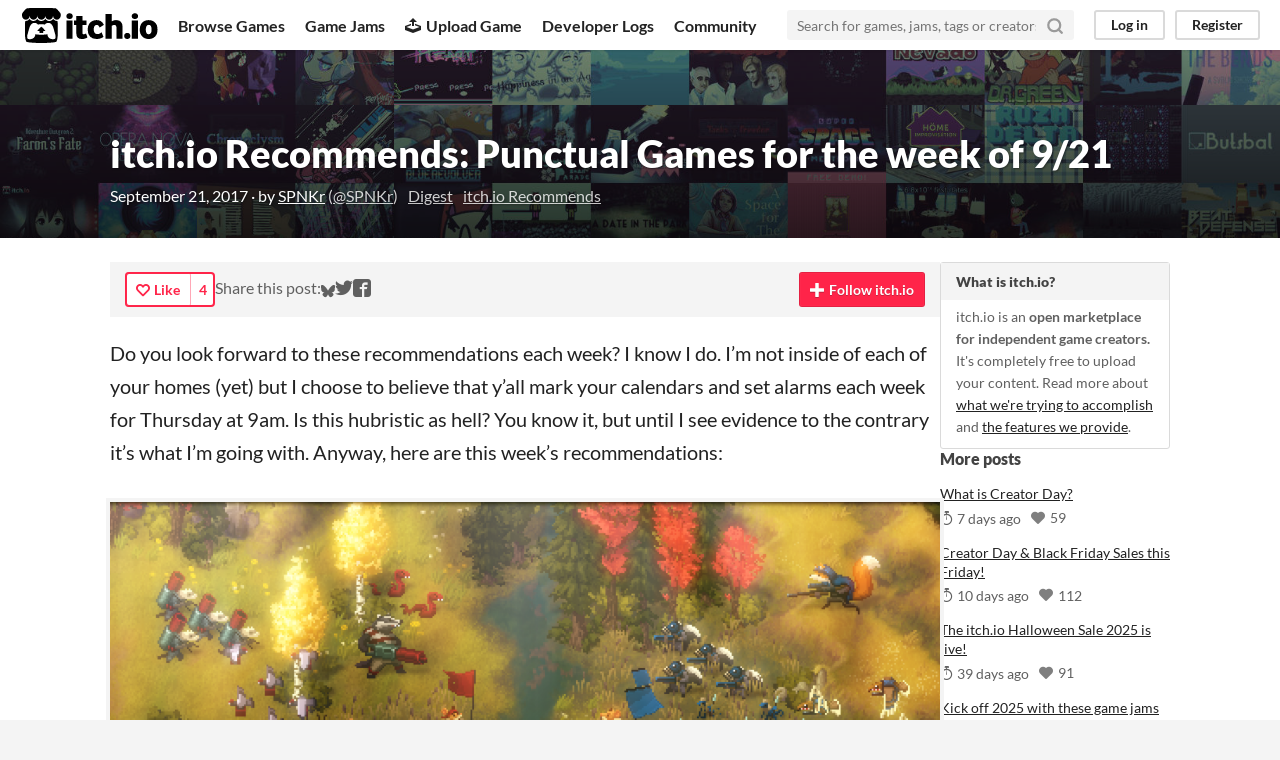

--- FILE ---
content_type: text/html
request_url: https://itch.io/blog/10419/itchio-recommends-punctual-games-for-the-week-of-921
body_size: 7410
content:
<!DOCTYPE HTML><html lang="en"><head><meta charset="UTF-8"/><META name="GENERATOR" content="IBM HomePage Builder 2001 V5.0.0 for Windows"><meta name="msvalidate.01" content="3BB4D18369B9C21326AF7A99FCCC5A09" /><meta property="fb:app_id" content="537395183072744" /><title>itch.io Recommends: Punctual Games for the week of 9/21 - itch.io</title><meta name="csrf_token" value="WyJvbmlxIiwxNzY1MDU4MjgwLCI1cVFEbVZrN1RETVlkU2QiXQ==.9HdUpoVr6nt081Z3y2O28f5yTxs=" /><meta content="itch.io Recommends: Punctual Games for the week of 9/21" property="og:title"/><meta content="itch.io" property="og:site_name"/><meta content="4503599627724030" property="twitter:account_id"/><link rel="manifest" href="/static/manifest.json"/><script type="application/ld+json">{"@type":"Article","publisher":{"name":"itch.io","@type":"Organization","logo":{"@type":"ImageObject","width":234,"height":60,"url":"https:\/\/static.itch.io\/images\/org-logo.png"},"url":"https:\/\/itch.io"},"@context":"http:\/\/schema.org\/","mainEntityOfPage":{"@type":"WebPage","@id":"https:\/\/itch.io\/blog\/10419\/itchio-recommends-punctual-games-for-the-week-of-921"},"image":{"@type":"ImageObject","width":696,"height":512,"url":"https:\/\/img.itch.zone\/aW1nLzgyNzU3OC5wbmc=\/696x512%23\/2LU7Dn.png"},"dateModified":"2017-09-21T15:58:42Z","datePublished":"2017-09-21T15:58:42Z","headline":"itch.io Recommends: Punctual Games for the week of 9\/21","name":"itch.io Recommends: Punctual Games for the week of 9\/21","author":{"@type":"Person","name":"SPNKr","url":"https:\/\/spnkr.itch.io"}}</script><meta content="@itchio" name="twitter:site"/><meta name="twitter:creator" content="@SPNKr"/><meta name="twitter:title" content="itch.io Recommends: Punctual Games for the week of 9/21"/><meta name="twitter:description" content="Do you look forward to these recommendations each week? I know I do. I’m not inside of each of your homes (yet) but I choose to believe that y’all mark your calendars and set alarms each week for..."/><meta content="summary_large_image" name="twitter:card"/><meta name="twitter:image" content="https://img.itch.zone/aW1nLzgyNzU3OC5wbmc=/original/jQp5Hs.png"/><meta content="https://img.itch.zone/aW1nLzgyNzU3OC5wbmc=/original/jQp5Hs.png" property="og:image"/><link rel="amphtml" href="https://itch.io/blog/10419/itchio-recommends-punctual-games-for-the-week-of-921.amp"/><meta content="Do you look forward to these recommendations each week? I know I do. I’m not inside of each of your homes (yet) but I choose to believe that y’all mark your calendars and set alarms each week for..." property="og:description"/><meta name="description" content="Do you look forward to these recommendations each week? I know I do. I’m not inside of each of your homes (yet) but I choose to believe that y’all mark your calendars and set alarms each week for..."/><meta content="width=device-width, initial-scale=1" name="viewport"/><meta content="#FA5C5C" name="theme-color"/><link rel="stylesheet" href="https://static.itch.io/main.css?1764995147"/><script type="text/javascript">if (!window.location.hostname.match(/localhost/)) {      window.dataLayer = window.dataLayer || [];
      function gtag(){dataLayer.push(arguments);}
      gtag('js', new Date());
      gtag('config', "G-36R7NPBMLS", {});
      (function(d, t, s, m) {
        s = d.createElement(t);
        s.src = "https:\/\/www.googletagmanager.com\/gtag\/js?id=G-36R7NPBMLS";
        s.async = 1;
        m = d.getElementsByTagName(t)[0];
        m.parentNode.insertBefore(s, m);
      })(document, "script");
      }</script><script type="text/javascript">window.itchio_translations_url = 'https://static.itch.io/translations';</script><script type="text/javascript" src="https://static.itch.io/lib.min.js?1764995147"></script><script type="text/javascript" src="https://static.itch.io/bundle.min.js?1764995147"></script><script id="lib_react_src" data-src="https://static.itch.io/react.min.js?1764995147"></script><script type="text/javascript" src="https://static.itch.io/intern.min.js?1764995147"></script><script type="text/javascript" src="https://static.itch.io/community.min.js?1764995147"></script><script type="text/javascript">I.current_user = null;</script></head><body data-host="itch.io" data-page_name="blog_post" class="locale_en wide_layout_widget layout_widget responsive"><div id="header_8676627" class="header_widget base_widget"><a class="skip_to_main" href="#maincontent">Skip to main content</a><div class="primary_header"><h1 class="title" title="itch.io - indie game hosting marketplace"><a title="itch.io - indie game hosting marketplace" href="/" class="header_logo"><span class="visually_hidden">itch.io</span><img src="https://static.itch.io/images/logo-black-new.svg" alt="itch.io logo &amp; title" class="full_logo" height="199" width="775"/><img src="https://static.itch.io/images/itchio-textless-black.svg" alt="itch.io logo" class="minimal_logo" height="235" width="262"/></a></h1><div class="header_buttons"><a class="header_button browse_btn" href="/games" data-label="browse">Browse Games</a><a class="header_button jams_btn" href="/jams" data-label="jams">Game Jams</a><a class="header_button developers_btn" href="/developers" data-label="developers"><span aria-hidden="true" class="icon icon-upload"></span>Upload Game</a><a class="header_button devlogs_btn" href="/devlogs" data-label="devlogs">Developer Logs</a><a class="header_button community.home_btn" href="/community" data-label="community.home">Community</a></div><form class="game_search" action="/search"><input name="q" class="search_input" type="text" required="required" placeholder="Search for games, jams, tags or creators"/><button class="submit_btn" aria-label="Search"><svg aria-hidden width="18" class="svgicon icon_search" role="img" viewBox="0 0 24 24" stroke-width="3" version="1.1" stroke-linecap="round" stroke-linejoin="round" stroke="currentColor" height="18" fill="none"><circle cx="11" cy="11" r="8"></circle><line x1="21" y1="21" x2="16.65" y2="16.65"></line></svg></button></form><div id="user_panel_1062095" class="user_panel_widget base_widget"><a data-label="log_in" class="panel_button" href="/login" data-register_action="header">Log in</a><a data-label="register" class="panel_button register_button" href="/register" data-register_action="header">Register</a></div></div><div class="header_dropdown" data-target="browse"><a href="/games/store">Indie game store</a><a href="/games/free">Free games</a><a href="/games/fun">Fun games</a><a href="/games/tag-horror">Horror games</a><div class="divider"></div><a href="/tools">Game development</a><a href="/game-assets">Assets</a><a href="/comics">Comics</a><div class="divider"></div><a href="/sales">Sales</a><a href="/bundles">Bundles</a><div class="divider"></div><a href="/jobs">Jobs</a><div class="divider"></div><a href="/tags">Tags</a><a href="/game-development/engines">Game Engines</a></div></div><div id="blog_post_548129" class="blog_post_page page_widget base_widget has_header_image"><script type="text/template" id="like_button_tpl"><div class="post_like_button {{ classname || new String() }}"><a rel="nofollow" class="button outline" href="/login?intent=like_blog_post" target="_blank" data-register_action="like_blog_post"><span aria-hidden="true" class="icon-heart icon"></span>Like</a><% if (likes_count && likes_count > 0) { %><span class="likes_count">{{ likes_count }}</span><% } %></div></script><div class="header_column" style="background-image: url(/static/images/blog/covers-blue.jpg)"><div class="header_column_inner"><h1>itch.io Recommends: Punctual Games for the week of 9/21</h1><div class="post_meta"><span content="2017-09-21T15:58:42Z" title="2017-09-21 15:58:42">September 21, 2017</span> · by <a href="https://spnkr.itch.io">SPNKr</a><span class="author_twitter"> (<a href="https://twitter.com/SPNKr">@SPNKr</a>)</span><span class="post_tags"><a class="post_tag" href="/digest">Digest</a><a class="post_tag" href="/digest?tag=itchio-recommends">itch.io Recommends</a></span></div></div></div><div class="post_sticky_bar"><div class="sticky_bar_inner"><div class="page_title">itch.io Recommends: Punctual Games for the week of 9/21</div><div class="like_button_drop" data-init="{&quot;likes_count&quot;:4,&quot;liked&quot;:false}"></div><div class="spacer"></div><div id="simple_social_buttons_2901395" class="simple_social_buttons_widget base_widget"><a rel="noopener" class="bluesky_link" title="Share on Bluesky..." target="_blank" href="https://bsky.app/intent/compose?text=itch.io%20Recommends%3A%20Punctual%20Games%20for%20the%20week%20of%209%2F21%0Ahttps%3A%2F%2Fitch.io%2Fblog%2F10419%2Fitchio-recommends-punctual-games-for-the-week-of-921"><svg version="1.1" width="14" class="svgicon icon_bluesky" role="img" aria-label="Bluesky" viewBox="0 0 16 16" height="14" aria-hidden><path fill="currentColor" d="M3.468 1.948C5.303 3.325 7.276 6.118 8 7.616c.725-1.498 2.697-4.29 4.532-5.668C13.855.955 16 .186 16 2.632c0 .489-.28 4.105-.444 4.692-.572 2.04-2.653 2.561-4.504 2.246 3.236.551 4.06 2.375 2.281 4.2-3.376 3.464-4.852-.87-5.23-1.98-.07-.204-.103-.3-.103-.218 0-.081-.033.014-.102.218-.379 1.11-1.855 5.444-5.231 1.98-1.778-1.825-.955-3.65 2.28-4.2-1.85.315-3.932-.205-4.503-2.246C.28 6.737 0 3.12 0 2.632 0 .186 2.145.955 3.468 1.948Z"></path></svg><span class="screenreader_only">Share on Bluesky</span></a><a rel="noopener" class="twitter_link" title="Share on Twitter..." target="_blank" href="https://twitter.com/intent/tweet?text=itch.io%20Recommends%3A%20Punctual%20Games%20for%20the%20week%20of%209%2F21&amp;via=itchio&amp;hashtags=indiegames&amp;url=https%3A%2F%2Fitch.io%2Fblog%2F10419%2Fitchio-recommends-punctual-games-for-the-week-of-921"><span aria-hidden="true" class="icon icon-twitter"></span><span class="screenreader_only">Share on Twitter</span></a><a rel="noopener" class="facebook_link" title="Share on Facebook..." target="_blank" href="https://www.facebook.com/dialog/share?href=https%3A%2F%2Fitch.io%2Fblog%2F10419%2Fitchio-recommends-punctual-games-for-the-week-of-921&amp;quote=itch.io%20Recommends%3A%20Punctual%20Games%20for%20the%20week%20of%209%2F21&amp;app_id=537395183072744&amp;display=popup"><span aria-hidden="true" class="icon icon-facebook"></span><span class="screenreader_only">Share on Facebook</span></a></div><a class="follow_user_btn follow_button_widget button" data-unfollow_url="/g/itchio/-/unfollow?source=blog_post_author" data-follow_url="/g/itchio/-/follow?source=blog_post_author" href="/login" data-user_id="50184" data-register_action="follow_user"><span class="on_follow"><span class="icon icon-plus"></span>Follow itch.io</span><span class="on_unfollow"><span class="icon icon-checkmark"></span>Following itch.io</span><span class="unfollow_label">Unfollow itch.io</span></a></div></div><section class="post_inner_column"><div class="post_columns"><section class="post_column"><section class="post_tools"><div class="like_button_drop" data-init="{&quot;likes_count&quot;:4,&quot;liked&quot;:false}"></div><span class="share_post">Share this post: <div id="simple_social_buttons_9660800" class="simple_social_buttons_widget base_widget"><a rel="noopener" class="bluesky_link" title="Share on Bluesky..." target="_blank" href="https://bsky.app/intent/compose?text=itch.io%20Recommends%3A%20Punctual%20Games%20for%20the%20week%20of%209%2F21%0Ahttps%3A%2F%2Fitch.io%2Fblog%2F10419%2Fitchio-recommends-punctual-games-for-the-week-of-921"><svg version="1.1" width="14" class="svgicon icon_bluesky" role="img" aria-label="Bluesky" viewBox="0 0 16 16" height="14" aria-hidden><path fill="currentColor" d="M3.468 1.948C5.303 3.325 7.276 6.118 8 7.616c.725-1.498 2.697-4.29 4.532-5.668C13.855.955 16 .186 16 2.632c0 .489-.28 4.105-.444 4.692-.572 2.04-2.653 2.561-4.504 2.246 3.236.551 4.06 2.375 2.281 4.2-3.376 3.464-4.852-.87-5.23-1.98-.07-.204-.103-.3-.103-.218 0-.081-.033.014-.102.218-.379 1.11-1.855 5.444-5.231 1.98-1.778-1.825-.955-3.65 2.28-4.2-1.85.315-3.932-.205-4.503-2.246C.28 6.737 0 3.12 0 2.632 0 .186 2.145.955 3.468 1.948Z"></path></svg><span class="screenreader_only">Share on Bluesky</span></a><a rel="noopener" class="twitter_link" title="Share on Twitter..." target="_blank" href="https://twitter.com/intent/tweet?text=itch.io%20Recommends%3A%20Punctual%20Games%20for%20the%20week%20of%209%2F21&amp;via=itchio&amp;hashtags=indiegames&amp;url=https%3A%2F%2Fitch.io%2Fblog%2F10419%2Fitchio-recommends-punctual-games-for-the-week-of-921"><span aria-hidden="true" class="icon icon-twitter"></span><span class="screenreader_only">Share on Twitter</span></a><a rel="noopener" class="facebook_link" title="Share on Facebook..." target="_blank" href="https://www.facebook.com/dialog/share?href=https%3A%2F%2Fitch.io%2Fblog%2F10419%2Fitchio-recommends-punctual-games-for-the-week-of-921&amp;quote=itch.io%20Recommends%3A%20Punctual%20Games%20for%20the%20week%20of%209%2F21&amp;app_id=537395183072744&amp;display=popup"><span aria-hidden="true" class="icon icon-facebook"></span><span class="screenreader_only">Share on Facebook</span></a></div></span><a class="follow_user_btn follow_button_widget button" data-unfollow_url="/g/itchio/-/unfollow?source=blog_post_author" data-follow_url="/g/itchio/-/follow?source=blog_post_author" href="/login" data-user_id="50184" data-register_action="follow_user"><span class="on_follow"><span class="icon icon-plus"></span>Follow itch.io</span><span class="on_unfollow"><span class="icon icon-checkmark"></span>Following itch.io</span><span class="unfollow_label">Unfollow itch.io</span></a></section><section class="post_body"><div id="object_text_widget_2915504" class="object_text_widget_widget base_widget user_formatted"><p>Do you look forward to these recommendations each week? I know I do. I’m not inside of each of your homes (yet) but I choose to believe that y’all mark your calendars and set alarms each week for Thursday at 9am. Is this hubristic as hell? You know it, but until I see evidence to the contrary it’s what I’m going with. Anyway, here are this week’s recommendations:</p>
<figure><img src="https://img.itch.zone/aW1hZ2UvMTc2NjQ2LzgyNDg4NS5wbmc=/original/RFsvrv.png" loading="lazy"></figure>
<p><strong><a href="https://pocketwatch.itch.io/tooth-and-tail" target="_blank" data-game_id="176646" data-label="game_link">Tooth and Tail</a></strong><br></p>
<p>Have you ever wanted to play Starcraft but are unwilling to spider your fingers across your keyboard hundreds of times per minute? Are you interested in the complexities of trying to figure out your opponent and adapt before they do? The brilliant Pocketwatch crew behind Monaco have released their newest game and it looks to fill the accessible RTS void. </p>
<p>RTS games have always been some of my favorites but I just don’t have the dexterity to keep up with people doing 3-400 actions per minute. Fortunately Tooth and Tail takes all of the best elements of the genre (mind games, planning/execution, and adaptable strategies) and distills them into 10 minute chunks. There’s also a fantastic single-player campaign with an that really highlights the game’s incredible visual design.</p>
<figure><img src="https://img.itch.zone/aW1hZ2UvMTY5MDY4LzgxODU2Mi5naWY=/347x500/CJ3ETZ.gif" loading="lazy"></figure>
<p><strong></strong><a href="https://captaingames.itch.io/freeways" target="_blank" data-game_id="169068" data-label="game_link"><strong>Freeways</strong></a><span></span></p>
<p>Captain Games made their name on early indie comedy gems like Enviro-Bear 2000 and No Brakes Valet. Since then they’ve broke out into what I wouldn’t necessarily call “serious” games, but certainly different games. You’ve probably heard of Desert Golfing, Captain&#x27;s (real name Justin Smith) 2015 mobile hit that reimagines the snootiest sport into what Kotaku calls “The worst best game in the world.”</p>
<p>Well Smith is back on his grind with this week’s release of Freeways. Sporting Captain’s trademark Microsoft Paint aesthetic, you’re tasked not with insurance fraud but with becoming the most haphazard city planner. You’ll feel the excitement of drawing freeways with your meaty fingers. You’ll know the drama of city congestion because your fingers are just too meaty. You’ll even experience the comedy of seeing small cars drive around on inappropriate shapes you’ve drawn. Freeways has something for everyone and is available now.</p>
<figure><img src="https://img.itch.zone/aW1hZ2UvMTc0OTczLzgxNzk2NC5naWY=/original/j7UiQJ.gif" loading="lazy"></figure>
<p><strong></strong><strong><a href="https://dark-devotion.itch.io/dark-devotion-a-gloomy-roque-like-rpg" target="_blank">Dark Devotion</a></strong></p>
<p>I love pixels. I love them to death. HD sprites are great, low-res art is great, I’m here for all of it. So when I saw Dark Devotion I was ready. Sure, this isn’t a full game -- it’s a demo released alongside a <a href="https://www.kickstarter.com/projects/1997592363/dark-devotion-a-gloomy-indie-roguelike-rpg?ref=user_menu" target="_blank" rel="nofollow noopener" referrerpolicy="origin">Kickstarter campaign</a>-- but it’s certainly worth a playthrough. The art is gorgeous and the combat is suitably chunky. I can’t speak to what the final build of the game will have in store but this demo inspires confidence. </p></div></section><section class="support_post"><div class="support_header"><h3>Support this post</h3><p>Did you like this post? Tell us</p></div><div class="support_buttons"><div class="like_button_drop" data-init="{&quot;likes_count&quot;:4,&quot;liked&quot;:false}"></div><a class="post_tag" href="/digest">Digest</a><a class="post_tag" href="/digest?tag=itchio-recommends">itch.io Recommends</a></div></section></section><section class="aside_column"><div class="aside_box"><h3>What is itch.io?</h3><p>itch.io is an <strong>open marketplace for independent game creators. </strong>It&#039;s completely free to upload your content. Read more about <a href="/docs/general/about">what we&#039;re trying to accomplish</a> and <a href="/docs/creators/faq">the features we provide</a>.</p></div><div class="open_box related_posts"><h3>More posts</h3><ul><li><div><a href="/updates/what-is-creator-day">What is Creator Day?</a></div><div class="post_details"><abbr title="29 November 2025 @ 02:42 UTC"><span aria-hidden="true" class="icon icon-stopwatch"></span> 7 days ago</abbr><span class="likes" title="59 likes"><span aria-hidden="true" class="icon icon-heart-filled"></span>59</span></div></li><li><div><a href="/blog/1124058/creator-day-black-friday-sales-this-friday">Creator Day &amp; Black Friday Sales this Friday!</a></div><div class="post_details"><abbr title="26 November 2025 @ 20:28 UTC"><span aria-hidden="true" class="icon icon-stopwatch"></span> 10 days ago</abbr><span class="likes" title="112 likes"><span aria-hidden="true" class="icon icon-heart-filled"></span>112</span></div></li><li><div><a href="/blog/1096153/the-itchio-halloween-sale-2025-is-live">The itch.io Halloween Sale 2025 is live!</a></div><div class="post_details"><abbr title="28 October 2025 @ 05:04 UTC"><span aria-hidden="true" class="icon icon-stopwatch"></span> 39 days ago</abbr><span class="likes" title="91 likes"><span aria-hidden="true" class="icon icon-heart-filled"></span>91</span></div></li><li><div><a href="/blog/869199/kick-off-2025-with-these-game-jams">Kick off 2025 with these game jams</a></div><div class="post_details"><abbr title="16 January 2025 @ 18:51 UTC"><span aria-hidden="true" class="icon icon-stopwatch"></span> Jan 16, 2025</abbr><span class="likes" title="166 likes"><span aria-hidden="true" class="icon icon-heart-filled"></span>166</span></div></li><li><div><a href="/blog/839981/the-autumn-sale-starts-this-wednesday-plus-creator-day-on-friday">The Autumn Sale starts this Wednesday, plus Creator Day on Friday!</a></div><div class="post_details"><abbr title="25 November 2024 @ 22:48 UTC"><span aria-hidden="true" class="icon icon-stopwatch"></span> Nov 25, 2024</abbr><span class="likes" title="244 likes"><span aria-hidden="true" class="icon icon-heart-filled"></span>244</span></div></li><li><div><a href="/blog/821106/top-rated-spooky-games-to-play-this-halloween">Top Rated Spooky Games to Play This Halloween</a></div><div class="post_details"><abbr title="24 October 2024 @ 23:19 UTC"><span aria-hidden="true" class="icon icon-stopwatch"></span> Oct 24, 2024</abbr><span class="likes" title="108 likes"><span aria-hidden="true" class="icon icon-heart-filled"></span>108</span></div></li><li><div><a href="/blog/817570/fresh-action-games-you-can-play-right-in-your-browser">Fresh action games you can play right in your browser</a></div><div class="post_details"><abbr title="18 October 2024 @ 18:57 UTC"><span aria-hidden="true" class="icon icon-stopwatch"></span> Oct 18, 2024</abbr><span class="likes" title="92 likes"><span aria-hidden="true" class="icon icon-heart-filled"></span>92</span></div></li><li><div><a href="/blog/815985/itchio-recommends-more-ludum-dare-56-games">itch.io Recommends: More Ludum Dare 56 Games</a></div><div class="post_details"><abbr title="15 October 2024 @ 19:47 UTC"><span aria-hidden="true" class="icon icon-stopwatch"></span> Oct 15, 2024</abbr><span class="likes" title="67 likes"><span aria-hidden="true" class="icon icon-heart-filled"></span>67</span></div></li><li><div><a href="/blog/815808/get-ready-for-spooky-season-with-these-game-jams">Get Ready for Spooky Season with These Game Jams!</a></div><div class="post_details"><abbr title="14 October 2024 @ 22:58 UTC"><span aria-hidden="true" class="icon icon-stopwatch"></span> Oct 14, 2024</abbr><span class="likes" title="34 likes"><span aria-hidden="true" class="icon icon-heart-filled"></span>34</span></div></li><li><div><a href="/blog/814621/free-and-fresh-browser-games-for-your-weekend">Free and fresh browser games for your weekend</a></div><div class="post_details"><abbr title="12 October 2024 @ 19:37 UTC"><span aria-hidden="true" class="icon icon-stopwatch"></span> Oct 12, 2024</abbr><span class="likes" title="72 likes"><span aria-hidden="true" class="icon icon-heart-filled"></span>72</span></div></li></ul><p><a class="forward_link" href="/digest">View all posts</a></p></div></section></div><section id="comments" class="post_comments"><section class="new_comment_form"><h2>Leave a comment</h2><p class="form_placeholder"><a href="/login" data-register_action="comment">Log in with your itch.io account</a> to leave a comment.</p></section></section><section class="mentioned_games"><h2>Mentioned in this post</h2><div class="game_grid_widget base_widget browse_game_grid"><div data-game_id="169068" class="game_cell has_cover lazy_images" dir="auto"><div class="game_thumb" style="background-color:#8E8FCC;"><a class="thumb_link game_link" href="https://captaingames.itch.io/freeways" tabindex="-1" data-action="game_grid" data-label="game:169068:thumb"><img width="315" data-lazy_src="https://img.itch.zone/aW1nLzE5NTg3NzY5LnBuZw==/315x250%23c/GKyTVA.png" height="250" class="lazy_loaded"/></a></div><div class="game_cell_data"><div class="game_title"><a class="title game_link" href="https://captaingames.itch.io/freeways" data-action="game_grid" data-label="game:169068:title">Freeways</a><div title="Pay $5 or more for this game" class="price_tag meta_tag"><div class="price_value">$5</div></div></div><div class="game_text" title="Design Freeway Interchanges">Design Freeway Interchanges</div><div class="game_author"><a data-action="game_grid" href="https://captaingames.itch.io" data-label="user:713">Captain Games</a></div><div class="game_genre">Simulation</div><div class="game_platform"><span aria-hidden="true" title="Download for Windows" class="icon icon-windows8"></span> <span aria-hidden="true" title="Download for macOS" class="icon icon-apple"></span> </div></div></div><div data-game_id="176646" class="game_cell has_cover lazy_images" dir="auto"><div class="game_thumb" style="background-color:#DED6CC;"><a class="thumb_link game_link" href="https://pocketwatch.itch.io/tooth-and-tail" tabindex="-1" data-action="game_grid" data-label="game:176646:thumb"><img width="315" data-lazy_src="https://img.itch.zone/aW1hZ2UvMTc2NjQ2LzgyNDkxNS5wbmc=/315x250%23c/qTAxmQ.png" height="250" class="lazy_loaded"/></a></div><div class="game_cell_data"><div class="game_title"><a class="title game_link" href="https://pocketwatch.itch.io/tooth-and-tail" data-action="game_grid" data-label="game:176646:title">Tooth and Tail</a><div title="Pay $19.99 or more for this game" class="price_tag meta_tag"><div class="price_value">$19.99</div></div></div><div class="game_text" title="Real-Time Strategy Distilled">Real-Time Strategy Distilled</div><div class="game_author"><a data-action="game_grid" href="https://pocketwatch.itch.io" data-label="user:761658">Pocketwatch Games</a></div><div class="game_genre">Strategy</div></div></div></div></section></section></div><div class="footer"><div class="primary"><div class="social"><a href="https://twitter.com/itchio"><span aria-hidden="true" class="icon icon-twitter"></span><span class="screenreader_only">itch.io on Twitter</span></a><a href="https://www.facebook.com/itchiogames"><span aria-hidden="true" class="icon icon-facebook"></span><span class="screenreader_only">itch.io on Facebook</span></a></div><a href="/docs/general/about">About</a><a href="/docs/general/faq">FAQ</a><a href="/blog">Blog</a><a href="/support">Contact us</a></div><div class="secondary"><span class="copyright">Copyright © 2025 itch corp</span><span class="spacer"> · </span><a href="/directory">Directory</a><span class="spacer"> · </span><a rel="nofollow" href="/docs/legal/terms">Terms</a><span class="spacer"> · </span><a rel="nofollow" href="/docs/legal/privacy-policy">Privacy</a><span class="spacer"> · </span><a rel="nofollow" href="/docs/legal/cookie-policy">Cookies</a></div></div><script type="text/template" id="loading_lightbox_tpl"><div aria-live="polite" class="lightbox loading_lightbox"><div class="loader_outer"><div class="loader_label">Loading</div><div class="loader_bar"><div class="loader_bar_slider"></div></div></div></div></script><script type="text/javascript">new I.BlogPostPage('#blog_post_548129', {"post_id":10419});init_Header('#header_8676627', {"autocomplete_props":{"search_url":"\/search","i18n":{"search_placeholder":"Search for games, jams, tags or creators","search":"Search"},"ca_source":25,"ca_types":{"browse_facet":8,"jam":4,"game":1,"featured_tag":7},"autocomplete_url":"\/autocomplete"}});
I.setup_page();</script></body></html>

--- FILE ---
content_type: application/x-javascript
request_url: https://static.itch.io/intern.min.js?1764995147
body_size: 49750
content:
(()=>{var Ct=Object.create,Xe=Object.defineProperty,It=Object.getOwnPropertyDescriptor,Ke=Object.getOwnPropertyNames,Mt=Object.getPrototypeOf,Et=Object.prototype.hasOwnProperty,Nt=(i,t)=>function(){return t||(0,i[Ke(i)[0]])((t={exports:{}}).exports,t),t.exports},At=(i,t,n,e)=>{if(t&&typeof t=="object"||typeof t=="function")for(let r of Ke(t))!Et.call(i,r)&&r!==n&&Xe(i,r,{get:()=>t[r],enumerable:!(e=It(t,r))||e.enumerable});return i},Rt=(i,t,n)=>(n=i!=null?Ct(Mt(i)):{},At(t||!i||!i.__esModule?Xe(n,"default",{value:i,enumerable:!0}):n,i)),Pt=Nt({"lib/fingerprint2.min.js"(i,t){(function(n,e,r){"use strict";typeof t!="undefined"&&t.exports?t.exports=r():typeof define=="function"&&define.amd?define(r):e[n]=r()})("Fingerprint2",i,function(){"use strict";Array.prototype.indexOf||(Array.prototype.indexOf=function(e,r){var o;if(this==null)throw new TypeError("'this' is null or undefined");var a=Object(this),u=a.length>>>0;if(u===0)return-1;var s=+r||0;if(Math.abs(s)===1/0&&(s=0),s>=u)return-1;for(o=Math.max(s>=0?s:u-Math.abs(s),0);u>o;){if(o in a&&a[o]===e)return o;o++}return-1});var n=function(e){var r={swfContainerId:"fingerprintjs2",swfPath:"flash/compiled/FontList.swf",detectScreenOrientation:!0,sortPluginsFor:[/palemoon/i]};this.options=this.extend(e,r),this.nativeForEach=Array.prototype.forEach,this.nativeMap=Array.prototype.map};return n.prototype={extend:function(e,r){if(e==null)return r;for(var o in e)e[o]!=null&&r[o]!==e[o]&&(r[o]=e[o]);return r},log:function(e){window.console&&console.log(e)},get:function(e){var r=[];r=this.userAgentKey(r),r=this.languageKey(r),r=this.colorDepthKey(r),r=this.screenResolutionKey(r),r=this.availableScreenResolutionKey(r),r=this.timezoneOffsetKey(r),r=this.sessionStorageKey(r),r=this.localStorageKey(r),r=this.indexedDbKey(r),r=this.addBehaviorKey(r),r=this.openDatabaseKey(r),r=this.cpuClassKey(r),r=this.platformKey(r),r=this.doNotTrackKey(r),r=this.pluginsKey(r),r=this.canvasKey(r),r=this.webglKey(r),r=this.adBlockKey(r),r=this.hasLiedLanguagesKey(r),r=this.hasLiedResolutionKey(r),r=this.hasLiedOsKey(r),r=this.hasLiedBrowserKey(r),r=this.touchSupportKey(r);var o=this;this.fontsKey(r,function(a){var u=[];o.each(a,function(l){var c=l.value;typeof l.value.join!="undefined"&&(c=l.value.join(";")),u.push(c)});var s=o.x64hash128(u.join("~~~"),31);return e(s,a)})},userAgentKey:function(e){return this.options.excludeUserAgent||e.push({key:"user_agent",value:this.getUserAgent()}),e},getUserAgent:function(){return navigator.userAgent},languageKey:function(e){return this.options.excludeLanguage||e.push({key:"language",value:navigator.language||navigator.userLanguage||navigator.browserLanguage||navigator.systemLanguage}),e},colorDepthKey:function(e){return this.options.excludeColorDepth||e.push({key:"color_depth",value:screen.colorDepth}),e},screenResolutionKey:function(e){return this.options.excludeScreenResolution?e:this.getScreenResolution(e)},getScreenResolution:function(e){var r;return r=this.options.detectScreenOrientation&&screen.height>screen.width?[screen.height,screen.width]:[screen.width,screen.height],typeof r!="undefined"&&e.push({key:"resolution",value:r}),e},availableScreenResolutionKey:function(e){return this.options.excludeAvailableScreenResolution?e:this.getAvailableScreenResolution(e)},getAvailableScreenResolution:function(e){var r;return screen.availWidth&&screen.availHeight&&(r=this.options.detectScreenOrientation?screen.availHeight>screen.availWidth?[screen.availHeight,screen.availWidth]:[screen.availWidth,screen.availHeight]:[screen.availHeight,screen.availWidth]),typeof r!="undefined"&&e.push({key:"available_resolution",value:r}),e},timezoneOffsetKey:function(e){return this.options.excludeTimezoneOffset||e.push({key:"timezone_offset",value:new Date().getTimezoneOffset()}),e},sessionStorageKey:function(e){return!this.options.excludeSessionStorage&&this.hasSessionStorage()&&e.push({key:"session_storage",value:1}),e},localStorageKey:function(e){return!this.options.excludeSessionStorage&&this.hasLocalStorage()&&e.push({key:"local_storage",value:1}),e},indexedDbKey:function(e){return!this.options.excludeIndexedDB&&this.hasIndexedDB()&&e.push({key:"indexed_db",value:1}),e},addBehaviorKey:function(e){return document.body&&!this.options.excludeAddBehavior&&document.body.addBehavior&&e.push({key:"add_behavior",value:1}),e},openDatabaseKey:function(e){return!this.options.excludeOpenDatabase&&window.openDatabase&&e.push({key:"open_database",value:1}),e},cpuClassKey:function(e){return this.options.excludeCpuClass||e.push({key:"cpu_class",value:this.getNavigatorCpuClass()}),e},platformKey:function(e){return this.options.excludePlatform||e.push({key:"navigator_platform",value:this.getNavigatorPlatform()}),e},doNotTrackKey:function(e){return this.options.excludeDoNotTrack||e.push({key:"do_not_track",value:this.getDoNotTrack()}),e},canvasKey:function(e){return!this.options.excludeCanvas&&this.isCanvasSupported()&&e.push({key:"canvas",value:this.getCanvasFp()}),e},webglKey:function(e){return this.options.excludeWebGL||this.isWebGlSupported()&&e.push({key:"webgl",value:this.getWebglFp()}),e},adBlockKey:function(e){return this.options.excludeAdBlock||e.push({key:"adblock",value:this.getAdBlock()}),e},hasLiedLanguagesKey:function(e){return this.options.excludeHasLiedLanguages||e.push({key:"has_lied_languages",value:this.getHasLiedLanguages()}),e},hasLiedResolutionKey:function(e){return this.options.excludeHasLiedResolution||e.push({key:"has_lied_resolution",value:this.getHasLiedResolution()}),e},hasLiedOsKey:function(e){return this.options.excludeHasLiedOs||e.push({key:"has_lied_os",value:this.getHasLiedOs()}),e},hasLiedBrowserKey:function(e){return this.options.excludeHasLiedBrowser||e.push({key:"has_lied_browser",value:this.getHasLiedBrowser()}),e},fontsKey:function(e,r){return this.options.excludeJsFonts?this.flashFontsKey(e,r):this.jsFontsKey(e,r)},flashFontsKey:function(e,r){return this.options.excludeFlashFonts?r(e):this.hasSwfObjectLoaded()&&this.hasMinFlashInstalled()?typeof this.options.swfPath=="undefined"?r(e):void this.loadSwfAndDetectFonts(function(o){e.push({key:"swf_fonts",value:o.join(";")}),r(e)}):r(e)},jsFontsKey:function(e,r){var o=this;return setTimeout(function(){var a=["monospace","sans-serif","serif"],u="mmmmmmmmmmlli",s="72px",l=document.getElementsByTagName("body")[0],c=document.createElement("span");c.style.fontSize=s,c.innerHTML=u;var d={},h={};for(var f in a)c.style.fontFamily=a[f],l.appendChild(c),d[a[f]]=c.offsetWidth,h[a[f]]=c.offsetHeight,l.removeChild(c);var p=function(v){var y=!1;for(var k in a){c.style.fontFamily=v+","+a[k],l.appendChild(c);var A=c.offsetWidth!==d[a[k]]||c.offsetHeight!==h[a[k]];l.removeChild(c),y=y||A}return y},g=["Andale Mono","Arial","Arial Black","Arial Hebrew","Arial MT","Arial Narrow","Arial Rounded MT Bold","Arial Unicode MS","Bitstream Vera Sans Mono","Book Antiqua","Bookman Old Style","Calibri","Cambria","Cambria Math","Century","Century Gothic","Century Schoolbook","Comic Sans","Comic Sans MS","Consolas","Courier","Courier New","Garamond","Geneva","Georgia","Helvetica","Helvetica Neue","Impact","Lucida Bright","Lucida Calligraphy","Lucida Console","Lucida Fax","LUCIDA GRANDE","Lucida Handwriting","Lucida Sans","Lucida Sans Typewriter","Lucida Sans Unicode","Microsoft Sans Serif","Monaco","Monotype Corsiva","MS Gothic","MS Outlook","MS PGothic","MS Reference Sans Serif","MS Sans Serif","MS Serif","MYRIAD","MYRIAD PRO","Palatino","Palatino Linotype","Segoe Print","Segoe Script","Segoe UI","Segoe UI Light","Segoe UI Semibold","Segoe UI Symbol","Tahoma","Times","Times New Roman","Times New Roman PS","Trebuchet MS","Verdana","Wingdings","Wingdings 2","Wingdings 3"],m=["Abadi MT Condensed Light","Academy Engraved LET","ADOBE CASLON PRO","Adobe Garamond","ADOBE GARAMOND PRO","Agency FB","Aharoni","Albertus Extra Bold","Albertus Medium","Algerian","Amazone BT","American Typewriter","American Typewriter Condensed","AmerType Md BT","Andalus","Angsana New","AngsanaUPC","Antique Olive","Aparajita","Apple Chancery","Apple Color Emoji","Apple SD Gothic Neo","Arabic Typesetting","ARCHER","ARNO PRO","Arrus BT","Aurora Cn BT","AvantGarde Bk BT","AvantGarde Md BT","AVENIR","Ayuthaya","Bandy","Bangla Sangam MN","Bank Gothic","BankGothic Md BT","Baskerville","Baskerville Old Face","Batang","BatangChe","Bauer Bodoni","Bauhaus 93","Bazooka","Bell MT","Bembo","Benguiat Bk BT","Berlin Sans FB","Berlin Sans FB Demi","Bernard MT Condensed","BernhardFashion BT","BernhardMod BT","Big Caslon","BinnerD","Blackadder ITC","BlairMdITC TT","Bodoni 72","Bodoni 72 Oldstyle","Bodoni 72 Smallcaps","Bodoni MT","Bodoni MT Black","Bodoni MT Condensed","Bodoni MT Poster Compressed","Bookshelf Symbol 7","Boulder","Bradley Hand","Bradley Hand ITC","Bremen Bd BT","Britannic Bold","Broadway","Browallia New","BrowalliaUPC","Brush Script MT","Californian FB","Calisto MT","Calligrapher","Candara","CaslonOpnface BT","Castellar","Centaur","Cezanne","CG Omega","CG Times","Chalkboard","Chalkboard SE","Chalkduster","Charlesworth","Charter Bd BT","Charter BT","Chaucer","ChelthmITC Bk BT","Chiller","Clarendon","Clarendon Condensed","CloisterBlack BT","Cochin","Colonna MT","Constantia","Cooper Black","Copperplate","Copperplate Gothic","Copperplate Gothic Bold","Copperplate Gothic Light","CopperplGoth Bd BT","Corbel","Cordia New","CordiaUPC","Cornerstone","Coronet","Cuckoo","Curlz MT","DaunPenh","Dauphin","David","DB LCD Temp","DELICIOUS","Denmark","DFKai-SB","Didot","DilleniaUPC","DIN","DokChampa","Dotum","DotumChe","Ebrima","Edwardian Script ITC","Elephant","English 111 Vivace BT","Engravers MT","EngraversGothic BT","Eras Bold ITC","Eras Demi ITC","Eras Light ITC","Eras Medium ITC","EucrosiaUPC","Euphemia","Euphemia UCAS","EUROSTILE","Exotc350 Bd BT","FangSong","Felix Titling","Fixedsys","FONTIN","Footlight MT Light","Forte","FrankRuehl","Fransiscan","Freefrm721 Blk BT","FreesiaUPC","Freestyle Script","French Script MT","FrnkGothITC Bk BT","Fruitger","FRUTIGER","Futura","Futura Bk BT","Futura Lt BT","Futura Md BT","Futura ZBlk BT","FuturaBlack BT","Gabriola","Galliard BT","Gautami","Geeza Pro","Geometr231 BT","Geometr231 Hv BT","Geometr231 Lt BT","GeoSlab 703 Lt BT","GeoSlab 703 XBd BT","Gigi","Gill Sans","Gill Sans MT","Gill Sans MT Condensed","Gill Sans MT Ext Condensed Bold","Gill Sans Ultra Bold","Gill Sans Ultra Bold Condensed","Gisha","Gloucester MT Extra Condensed","GOTHAM","GOTHAM BOLD","Goudy Old Style","Goudy Stout","GoudyHandtooled BT","GoudyOLSt BT","Gujarati Sangam MN","Gulim","GulimChe","Gungsuh","GungsuhChe","Gurmukhi MN","Haettenschweiler","Harlow Solid Italic","Harrington","Heather","Heiti SC","Heiti TC","HELV","Herald","High Tower Text","Hiragino Kaku Gothic ProN","Hiragino Mincho ProN","Hoefler Text","Humanst 521 Cn BT","Humanst521 BT","Humanst521 Lt BT","Imprint MT Shadow","Incised901 Bd BT","Incised901 BT","Incised901 Lt BT","INCONSOLATA","Informal Roman","Informal011 BT","INTERSTATE","IrisUPC","Iskoola Pota","JasmineUPC","Jazz LET","Jenson","Jester","Jokerman","Juice ITC","Kabel Bk BT","Kabel Ult BT","Kailasa","KaiTi","Kalinga","Kannada Sangam MN","Kartika","Kaufmann Bd BT","Kaufmann BT","Khmer UI","KodchiangUPC","Kokila","Korinna BT","Kristen ITC","Krungthep","Kunstler Script","Lao UI","Latha","Leelawadee","Letter Gothic","Levenim MT","LilyUPC","Lithograph","Lithograph Light","Long Island","Lydian BT","Magneto","Maiandra GD","Malayalam Sangam MN","Malgun Gothic","Mangal","Marigold","Marion","Marker Felt","Market","Marlett","Matisse ITC","Matura MT Script Capitals","Meiryo","Meiryo UI","Microsoft Himalaya","Microsoft JhengHei","Microsoft New Tai Lue","Microsoft PhagsPa","Microsoft Tai Le","Microsoft Uighur","Microsoft YaHei","Microsoft Yi Baiti","MingLiU","MingLiU_HKSCS","MingLiU_HKSCS-ExtB","MingLiU-ExtB","Minion","Minion Pro","Miriam","Miriam Fixed","Mistral","Modern","Modern No. 20","Mona Lisa Solid ITC TT","Mongolian Baiti","MONO","MoolBoran","Mrs Eaves","MS LineDraw","MS Mincho","MS PMincho","MS Reference Specialty","MS UI Gothic","MT Extra","MUSEO","MV Boli","Nadeem","Narkisim","NEVIS","News Gothic","News GothicMT","NewsGoth BT","Niagara Engraved","Niagara Solid","Noteworthy","NSimSun","Nyala","OCR A Extended","Old Century","Old English Text MT","Onyx","Onyx BT","OPTIMA","Oriya Sangam MN","OSAKA","OzHandicraft BT","Palace Script MT","Papyrus","Parchment","Party LET","Pegasus","Perpetua","Perpetua Titling MT","PetitaBold","Pickwick","Plantagenet Cherokee","Playbill","PMingLiU","PMingLiU-ExtB","Poor Richard","Poster","PosterBodoni BT","PRINCETOWN LET","Pristina","PTBarnum BT","Pythagoras","Raavi","Rage Italic","Ravie","Ribbon131 Bd BT","Rockwell","Rockwell Condensed","Rockwell Extra Bold","Rod","Roman","Sakkal Majalla","Santa Fe LET","Savoye LET","Sceptre","Script","Script MT Bold","SCRIPTINA","Serifa","Serifa BT","Serifa Th BT","ShelleyVolante BT","Sherwood","Shonar Bangla","Showcard Gothic","Shruti","Signboard","SILKSCREEN","SimHei","Simplified Arabic","Simplified Arabic Fixed","SimSun","SimSun-ExtB","Sinhala Sangam MN","Sketch Rockwell","Skia","Small Fonts","Snap ITC","Snell Roundhand","Socket","Souvenir Lt BT","Staccato222 BT","Steamer","Stencil","Storybook","Styllo","Subway","Swis721 BlkEx BT","Swiss911 XCm BT","Sylfaen","Synchro LET","System","Tamil Sangam MN","Technical","Teletype","Telugu Sangam MN","Tempus Sans ITC","Terminal","Thonburi","Traditional Arabic","Trajan","TRAJAN PRO","Tristan","Tubular","Tunga","Tw Cen MT","Tw Cen MT Condensed","Tw Cen MT Condensed Extra Bold","TypoUpright BT","Unicorn","Univers","Univers CE 55 Medium","Univers Condensed","Utsaah","Vagabond","Vani","Vijaya","Viner Hand ITC","VisualUI","Vivaldi","Vladimir Script","Vrinda","Westminster","WHITNEY","Wide Latin","ZapfEllipt BT","ZapfHumnst BT","ZapfHumnst Dm BT","Zapfino","Zurich BlkEx BT","Zurich Ex BT","ZWAdobeF"];o.options.extendedJsFonts&&(g=g.concat(m));for(var b=[],S=0,x=g.length;x>S;S++)p(g[S])&&b.push(g[S]);e.push({key:"js_fonts",value:b}),r(e)},1)},pluginsKey:function(e){return this.options.excludePlugins||e.push(this.isIE()?{key:"ie_plugins",value:this.getIEPlugins()}:{key:"regular_plugins",value:this.getRegularPlugins()}),e},getRegularPlugins:function(){for(var e=[],r=0,o=navigator.plugins.length;o>r;r++)e.push(navigator.plugins[r]);return this.pluginsShouldBeSorted()&&(e=e.sort(function(a,u){return a.name>u.name?1:a.name<u.name?-1:0})),this.map(e,function(a){var u=this.map(a,function(s){return[s.type,s.suffixes].join("~")}).join(",");return[a.name,a.description,u].join("::")},this)},getIEPlugins:function(){if(window.ActiveXObject){var e=["AcroPDF.PDF","Adodb.Stream","AgControl.AgControl","DevalVRXCtrl.DevalVRXCtrl.1","MacromediaFlashPaper.MacromediaFlashPaper","Msxml2.DOMDocument","Msxml2.XMLHTTP","PDF.PdfCtrl","QuickTime.QuickTime","QuickTimeCheckObject.QuickTimeCheck.1","RealPlayer","RealPlayer.RealPlayer(tm) ActiveX Control (32-bit)","RealVideo.RealVideo(tm) ActiveX Control (32-bit)","Scripting.Dictionary","SWCtl.SWCtl","Shell.UIHelper","ShockwaveFlash.ShockwaveFlash","Skype.Detection","TDCCtl.TDCCtl","WMPlayer.OCX","rmocx.RealPlayer G2 Control","rmocx.RealPlayer G2 Control.1"];return this.map(e,function(r){try{return new ActiveXObject(r),r}catch(o){return null}})}return[]},pluginsShouldBeSorted:function(){for(var e=!1,r=0,o=this.options.sortPluginsFor.length;o>r;r++){var a=this.options.sortPluginsFor[r];if(navigator.userAgent.match(a)){e=!0;break}}return e},touchSupportKey:function(e){return this.options.excludeTouchSupport||e.push({key:"touch_support",value:this.getTouchSupport()}),e},hasSessionStorage:function(){try{return!!window.sessionStorage}catch(e){return!0}},hasLocalStorage:function(){try{return!!window.localStorage}catch(e){return!0}},hasIndexedDB:function(){try{return!!window.indexedDB}catch(e){return!0}},getNavigatorCpuClass:function(){return navigator.cpuClass?navigator.cpuClass:"unknown"},getNavigatorPlatform:function(){return navigator.platform?navigator.platform:"unknown"},getDoNotTrack:function(){return navigator.doNotTrack?navigator.doNotTrack:"unknown"},getTouchSupport:function(){var e=0,r=!1;typeof navigator.maxTouchPoints!="undefined"?e=navigator.maxTouchPoints:typeof navigator.msMaxTouchPoints!="undefined"&&(e=navigator.msMaxTouchPoints);try{document.createEvent("TouchEvent"),r=!0}catch(a){}var o="ontouchstart"in window;return[e,r,o]},getCanvasFp:function(){var e=[],r=document.createElement("canvas");r.width=2e3,r.height=200,r.style.display="inline";var o=r.getContext("2d");return o.rect(0,0,10,10),o.rect(2,2,6,6),e.push("canvas winding:"+(o.isPointInPath(5,5,"evenodd")===!1?"yes":"no")),o.textBaseline="alphabetic",o.fillStyle="#f60",o.fillRect(125,1,62,20),o.fillStyle="#069",o.font=this.options.dontUseFakeFontInCanvas?"11pt Arial":"11pt no-real-font-123",o.fillText("Cwm fjordbank glyphs vext quiz, \u{1F603}",2,15),o.fillStyle="rgba(102, 204, 0, 0.7)",o.font="18pt Arial",o.fillText("Cwm fjordbank glyphs vext quiz, \u{1F603}",4,45),o.globalCompositeOperation="multiply",o.fillStyle="rgb(255,0,255)",o.beginPath(),o.arc(50,50,50,0,2*Math.PI,!0),o.closePath(),o.fill(),o.fillStyle="rgb(0,255,255)",o.beginPath(),o.arc(100,50,50,0,2*Math.PI,!0),o.closePath(),o.fill(),o.fillStyle="rgb(255,255,0)",o.beginPath(),o.arc(75,100,50,0,2*Math.PI,!0),o.closePath(),o.fill(),o.fillStyle="rgb(255,0,255)",o.arc(75,75,75,0,2*Math.PI,!0),o.arc(75,75,25,0,2*Math.PI,!0),o.fill("evenodd"),e.push("canvas fp:"+r.toDataURL()),e.join("~")},getWebglFp:function(){var e,r=function(p){return e.clearColor(0,0,0,1),e.enable(e.DEPTH_TEST),e.depthFunc(e.LEQUAL),e.clear(e.COLOR_BUFFER_BIT|e.DEPTH_BUFFER_BIT),"["+p[0]+", "+p[1]+"]"},o=function(p){var g,m=p.getExtension("EXT_texture_filter_anisotropic")||p.getExtension("WEBKIT_EXT_texture_filter_anisotropic")||p.getExtension("MOZ_EXT_texture_filter_anisotropic");return m?(g=p.getParameter(m.MAX_TEXTURE_MAX_ANISOTROPY_EXT),g===0&&(g=2),g):null};if(e=this.getWebglCanvas(),!e)return null;var a=[],u="attribute vec2 attrVertex;varying vec2 varyinTexCoordinate;uniform vec2 uniformOffset;void main(){varyinTexCoordinate=attrVertex+uniformOffset;gl_Position=vec4(attrVertex,0,1);}",s="precision mediump float;varying vec2 varyinTexCoordinate;void main() {gl_FragColor=vec4(varyinTexCoordinate,0,1);}",l=e.createBuffer();e.bindBuffer(e.ARRAY_BUFFER,l);var c=new Float32Array([-.2,-.9,0,.4,-.26,0,0,.732134444,0]);e.bufferData(e.ARRAY_BUFFER,c,e.STATIC_DRAW),l.itemSize=3,l.numItems=3;var d=e.createProgram(),h=e.createShader(e.VERTEX_SHADER);e.shaderSource(h,u),e.compileShader(h);var f=e.createShader(e.FRAGMENT_SHADER);return e.shaderSource(f,s),e.compileShader(f),e.attachShader(d,h),e.attachShader(d,f),e.linkProgram(d),e.useProgram(d),d.vertexPosAttrib=e.getAttribLocation(d,"attrVertex"),d.offsetUniform=e.getUniformLocation(d,"uniformOffset"),e.enableVertexAttribArray(d.vertexPosArray),e.vertexAttribPointer(d.vertexPosAttrib,l.itemSize,e.FLOAT,!1,0,0),e.uniform2f(d.offsetUniform,1,1),e.drawArrays(e.TRIANGLE_STRIP,0,l.numItems),e.canvas!=null&&a.push(e.canvas.toDataURL()),a.push("extensions:"+e.getSupportedExtensions().join(";")),a.push("webgl aliased line width range:"+r(e.getParameter(e.ALIASED_LINE_WIDTH_RANGE))),a.push("webgl aliased point size range:"+r(e.getParameter(e.ALIASED_POINT_SIZE_RANGE))),a.push("webgl alpha bits:"+e.getParameter(e.ALPHA_BITS)),a.push("webgl antialiasing:"+(e.getContextAttributes().antialias?"yes":"no")),a.push("webgl blue bits:"+e.getParameter(e.BLUE_BITS)),a.push("webgl depth bits:"+e.getParameter(e.DEPTH_BITS)),a.push("webgl green bits:"+e.getParameter(e.GREEN_BITS)),a.push("webgl max anisotropy:"+o(e)),a.push("webgl max combined texture image units:"+e.getParameter(e.MAX_COMBINED_TEXTURE_IMAGE_UNITS)),a.push("webgl max cube map texture size:"+e.getParameter(e.MAX_CUBE_MAP_TEXTURE_SIZE)),a.push("webgl max fragment uniform vectors:"+e.getParameter(e.MAX_FRAGMENT_UNIFORM_VECTORS)),a.push("webgl max render buffer size:"+e.getParameter(e.MAX_RENDERBUFFER_SIZE)),a.push("webgl max texture image units:"+e.getParameter(e.MAX_TEXTURE_IMAGE_UNITS)),a.push("webgl max texture size:"+e.getParameter(e.MAX_TEXTURE_SIZE)),a.push("webgl max varying vectors:"+e.getParameter(e.MAX_VARYING_VECTORS)),a.push("webgl max vertex attribs:"+e.getParameter(e.MAX_VERTEX_ATTRIBS)),a.push("webgl max vertex texture image units:"+e.getParameter(e.MAX_VERTEX_TEXTURE_IMAGE_UNITS)),a.push("webgl max vertex uniform vectors:"+e.getParameter(e.MAX_VERTEX_UNIFORM_VECTORS)),a.push("webgl max viewport dims:"+r(e.getParameter(e.MAX_VIEWPORT_DIMS))),a.push("webgl red bits:"+e.getParameter(e.RED_BITS)),a.push("webgl renderer:"+e.getParameter(e.RENDERER)),a.push("webgl shading language version:"+e.getParameter(e.SHADING_LANGUAGE_VERSION)),a.push("webgl stencil bits:"+e.getParameter(e.STENCIL_BITS)),a.push("webgl vendor:"+e.getParameter(e.VENDOR)),a.push("webgl version:"+e.getParameter(e.VERSION)),e.getShaderPrecisionFormat&&(a.push("webgl vertex shader high float precision:"+e.getShaderPrecisionFormat(e.VERTEX_SHADER,e.HIGH_FLOAT).precision),a.push("webgl vertex shader high float precision rangeMin:"+e.getShaderPrecisionFormat(e.VERTEX_SHADER,e.HIGH_FLOAT).rangeMin),a.push("webgl vertex shader high float precision rangeMax:"+e.getShaderPrecisionFormat(e.VERTEX_SHADER,e.HIGH_FLOAT).rangeMax),a.push("webgl vertex shader medium float precision:"+e.getShaderPrecisionFormat(e.VERTEX_SHADER,e.MEDIUM_FLOAT).precision),a.push("webgl vertex shader medium float precision rangeMin:"+e.getShaderPrecisionFormat(e.VERTEX_SHADER,e.MEDIUM_FLOAT).rangeMin),a.push("webgl vertex shader medium float precision rangeMax:"+e.getShaderPrecisionFormat(e.VERTEX_SHADER,e.MEDIUM_FLOAT).rangeMax),a.push("webgl vertex shader low float precision:"+e.getShaderPrecisionFormat(e.VERTEX_SHADER,e.LOW_FLOAT).precision),a.push("webgl vertex shader low float precision rangeMin:"+e.getShaderPrecisionFormat(e.VERTEX_SHADER,e.LOW_FLOAT).rangeMin),a.push("webgl vertex shader low float precision rangeMax:"+e.getShaderPrecisionFormat(e.VERTEX_SHADER,e.LOW_FLOAT).rangeMax),a.push("webgl fragment shader high float precision:"+e.getShaderPrecisionFormat(e.FRAGMENT_SHADER,e.HIGH_FLOAT).precision),a.push("webgl fragment shader high float precision rangeMin:"+e.getShaderPrecisionFormat(e.FRAGMENT_SHADER,e.HIGH_FLOAT).rangeMin),a.push("webgl fragment shader high float precision rangeMax:"+e.getShaderPrecisionFormat(e.FRAGMENT_SHADER,e.HIGH_FLOAT).rangeMax),a.push("webgl fragment shader medium float precision:"+e.getShaderPrecisionFormat(e.FRAGMENT_SHADER,e.MEDIUM_FLOAT).precision),a.push("webgl fragment shader medium float precision rangeMin:"+e.getShaderPrecisionFormat(e.FRAGMENT_SHADER,e.MEDIUM_FLOAT).rangeMin),a.push("webgl fragment shader medium float precision rangeMax:"+e.getShaderPrecisionFormat(e.FRAGMENT_SHADER,e.MEDIUM_FLOAT).rangeMax),a.push("webgl fragment shader low float precision:"+e.getShaderPrecisionFormat(e.FRAGMENT_SHADER,e.LOW_FLOAT).precision),a.push("webgl fragment shader low float precision rangeMin:"+e.getShaderPrecisionFormat(e.FRAGMENT_SHADER,e.LOW_FLOAT).rangeMin),a.push("webgl fragment shader low float precision rangeMax:"+e.getShaderPrecisionFormat(e.FRAGMENT_SHADER,e.LOW_FLOAT).rangeMax),a.push("webgl vertex shader high int precision:"+e.getShaderPrecisionFormat(e.VERTEX_SHADER,e.HIGH_INT).precision),a.push("webgl vertex shader high int precision rangeMin:"+e.getShaderPrecisionFormat(e.VERTEX_SHADER,e.HIGH_INT).rangeMin),a.push("webgl vertex shader high int precision rangeMax:"+e.getShaderPrecisionFormat(e.VERTEX_SHADER,e.HIGH_INT).rangeMax),a.push("webgl vertex shader medium int precision:"+e.getShaderPrecisionFormat(e.VERTEX_SHADER,e.MEDIUM_INT).precision),a.push("webgl vertex shader medium int precision rangeMin:"+e.getShaderPrecisionFormat(e.VERTEX_SHADER,e.MEDIUM_INT).rangeMin),a.push("webgl vertex shader medium int precision rangeMax:"+e.getShaderPrecisionFormat(e.VERTEX_SHADER,e.MEDIUM_INT).rangeMax),a.push("webgl vertex shader low int precision:"+e.getShaderPrecisionFormat(e.VERTEX_SHADER,e.LOW_INT).precision),a.push("webgl vertex shader low int precision rangeMin:"+e.getShaderPrecisionFormat(e.VERTEX_SHADER,e.LOW_INT).rangeMin),a.push("webgl vertex shader low int precision rangeMax:"+e.getShaderPrecisionFormat(e.VERTEX_SHADER,e.LOW_INT).rangeMax),a.push("webgl fragment shader high int precision:"+e.getShaderPrecisionFormat(e.FRAGMENT_SHADER,e.HIGH_INT).precision),a.push("webgl fragment shader high int precision rangeMin:"+e.getShaderPrecisionFormat(e.FRAGMENT_SHADER,e.HIGH_INT).rangeMin),a.push("webgl fragment shader high int precision rangeMax:"+e.getShaderPrecisionFormat(e.FRAGMENT_SHADER,e.HIGH_INT).rangeMax),a.push("webgl fragment shader medium int precision:"+e.getShaderPrecisionFormat(e.FRAGMENT_SHADER,e.MEDIUM_INT).precision),a.push("webgl fragment shader medium int precision rangeMin:"+e.getShaderPrecisionFormat(e.FRAGMENT_SHADER,e.MEDIUM_INT).rangeMin),a.push("webgl fragment shader medium int precision rangeMax:"+e.getShaderPrecisionFormat(e.FRAGMENT_SHADER,e.MEDIUM_INT).rangeMax),a.push("webgl fragment shader low int precision:"+e.getShaderPrecisionFormat(e.FRAGMENT_SHADER,e.LOW_INT).precision),a.push("webgl fragment shader low int precision rangeMin:"+e.getShaderPrecisionFormat(e.FRAGMENT_SHADER,e.LOW_INT).rangeMin),a.push("webgl fragment shader low int precision rangeMax:"+e.getShaderPrecisionFormat(e.FRAGMENT_SHADER,e.LOW_INT).rangeMax)),a.join("~")},getAdBlock:function(){var e=document.createElement("div");e.setAttribute("id","ads");try{return document.body.appendChild(e),!document.getElementById("ads")}catch(r){return!1}},getHasLiedLanguages:function(){if(typeof navigator.languages!="undefined")try{var e=navigator.languages[0].substr(0,2);if(e!==navigator.language.substr(0,2))return!0}catch(r){return!0}return!1},getHasLiedResolution:function(){return screen.width<screen.availWidth?!0:screen.height<screen.availHeight},getHasLiedOs:function(){var e,r=navigator.userAgent.toLowerCase(),o=navigator.oscpu,a=navigator.platform.toLowerCase();e=r.indexOf("windows phone")>=0?"Windows Phone":r.indexOf("win")>=0?"Windows":r.indexOf("android")>=0?"Android":r.indexOf("linux")>=0?"Linux":r.indexOf("iphone")>=0||r.indexOf("ipad")>=0?"iOS":r.indexOf("mac")>=0?"Mac":"Other";var u;return u="ontouchstart"in window||navigator.maxTouchPoints>0||navigator.msMaxTouchPoints>0,u&&e!=="Windows Phone"&&e!=="Android"&&e!=="iOS"&&e!=="Other"||typeof o!="undefined"&&(o=o.toLowerCase(),o.indexOf("win")>=0&&e!=="Windows"&&e!=="Windows Phone"||o.indexOf("linux")>=0&&e!=="Linux"&&e!=="Android"||o.indexOf("mac")>=0&&e!=="Mac"&&e!=="iOS"||o.indexOf("win")===0&&o.indexOf("linux")===0&&o.indexOf("mac")>=0&&e!=="other")||a.indexOf("win")>=0&&e!=="Windows"&&e!=="Windows Phone"||(a.indexOf("linux")>=0||a.indexOf("android")>=0||a.indexOf("pike")>=0)&&e!=="Linux"&&e!=="Android"||(a.indexOf("mac")>=0||a.indexOf("ipad")>=0||a.indexOf("ipod")>=0||a.indexOf("iphone")>=0)&&e!=="Mac"&&e!=="iOS"||a.indexOf("win")===0&&a.indexOf("linux")===0&&a.indexOf("mac")>=0&&e!=="other"?!0:typeof navigator.plugins=="undefined"&&e!=="Windows"&&e!=="Windows Phone"},getHasLiedBrowser:function(){var e,r=navigator.userAgent.toLowerCase(),o=navigator.productSub;if(e=r.indexOf("firefox")>=0?"Firefox":r.indexOf("opera")>=0||r.indexOf("opr")>=0?"Opera":r.indexOf("chrome")>=0?"Chrome":r.indexOf("safari")>=0?"Safari":r.indexOf("trident")>=0?"Internet Explorer":"Other",(e==="Chrome"||e==="Safari"||e==="Opera")&&o!=="20030107")return!0;var a=eval.toString().length;if(a===37&&e!=="Safari"&&e!=="Firefox"&&e!=="Other"||a===39&&e!=="Internet Explorer"&&e!=="Other"||a===33&&e!=="Chrome"&&e!=="Opera"&&e!=="Other")return!0;var u;try{throw"a"}catch(s){try{s.toSource(),u=!0}catch(l){u=!1}}return!!(u&&e!=="Firefox"&&e!=="Other")},isCanvasSupported:function(){var e=document.createElement("canvas");return!(!e.getContext||!e.getContext("2d"))},isWebGlSupported:function(){if(!this.isCanvasSupported())return!1;var e,r=document.createElement("canvas");try{e=r.getContext&&(r.getContext("webgl")||r.getContext("experimental-webgl"))}catch(o){e=!1}return!!window.WebGLRenderingContext&&!!e},isIE:function(){return navigator.appName==="Microsoft Internet Explorer"?!0:!!(navigator.appName==="Netscape"&&/Trident/.test(navigator.userAgent))},hasSwfObjectLoaded:function(){return typeof window.swfobject!="undefined"},hasMinFlashInstalled:function(){return swfobject.hasFlashPlayerVersion("9.0.0")},addFlashDivNode:function(){var e=document.createElement("div");e.setAttribute("id",this.options.swfContainerId),document.body.appendChild(e)},loadSwfAndDetectFonts:function(e){var r="___fp_swf_loaded";window[r]=function(s){e(s)};var o=this.options.swfContainerId;this.addFlashDivNode();var a={onReady:r},u={allowScriptAccess:"always",menu:"false"};swfobject.embedSWF(this.options.swfPath,o,"1","1","9.0.0",!1,a,u,{})},getWebglCanvas:function(){var e=document.createElement("canvas"),r=null;try{r=e.getContext("webgl")||e.getContext("experimental-webgl")}catch(o){}return r||(r=null),r},each:function(e,r,o){if(e!==null){if(this.nativeForEach&&e.forEach===this.nativeForEach)e.forEach(r,o);else if(e.length===+e.length){for(var a=0,u=e.length;u>a;a++)if(r.call(o,e[a],a,e)==={})return}else for(var s in e)if(e.hasOwnProperty(s)&&r.call(o,e[s],s,e)==={})return}},map:function(e,r,o){var a=[];return e==null?a:this.nativeMap&&e.map===this.nativeMap?e.map(r,o):(this.each(e,function(u,s,l){a[a.length]=r.call(o,u,s,l)}),a)},x64Add:function(e,r){e=[e[0]>>>16,65535&e[0],e[1]>>>16,65535&e[1]],r=[r[0]>>>16,65535&r[0],r[1]>>>16,65535&r[1]];var o=[0,0,0,0];return o[3]+=e[3]+r[3],o[2]+=o[3]>>>16,o[3]&=65535,o[2]+=e[2]+r[2],o[1]+=o[2]>>>16,o[2]&=65535,o[1]+=e[1]+r[1],o[0]+=o[1]>>>16,o[1]&=65535,o[0]+=e[0]+r[0],o[0]&=65535,[o[0]<<16|o[1],o[2]<<16|o[3]]},x64Multiply:function(e,r){e=[e[0]>>>16,65535&e[0],e[1]>>>16,65535&e[1]],r=[r[0]>>>16,65535&r[0],r[1]>>>16,65535&r[1]];var o=[0,0,0,0];return o[3]+=e[3]*r[3],o[2]+=o[3]>>>16,o[3]&=65535,o[2]+=e[2]*r[3],o[1]+=o[2]>>>16,o[2]&=65535,o[2]+=e[3]*r[2],o[1]+=o[2]>>>16,o[2]&=65535,o[1]+=e[1]*r[3],o[0]+=o[1]>>>16,o[1]&=65535,o[1]+=e[2]*r[2],o[0]+=o[1]>>>16,o[1]&=65535,o[1]+=e[3]*r[1],o[0]+=o[1]>>>16,o[1]&=65535,o[0]+=e[0]*r[3]+e[1]*r[2]+e[2]*r[1]+e[3]*r[0],o[0]&=65535,[o[0]<<16|o[1],o[2]<<16|o[3]]},x64Rotl:function(e,r){return r%=64,r===32?[e[1],e[0]]:32>r?[e[0]<<r|e[1]>>>32-r,e[1]<<r|e[0]>>>32-r]:(r-=32,[e[1]<<r|e[0]>>>32-r,e[0]<<r|e[1]>>>32-r])},x64LeftShift:function(e,r){return r%=64,r===0?e:32>r?[e[0]<<r|e[1]>>>32-r,e[1]<<r]:[e[1]<<r-32,0]},x64Xor:function(e,r){return[e[0]^r[0],e[1]^r[1]]},x64Fmix:function(e){return e=this.x64Xor(e,[0,e[0]>>>1]),e=this.x64Multiply(e,[4283543511,3981806797]),e=this.x64Xor(e,[0,e[0]>>>1]),e=this.x64Multiply(e,[3301882366,444984403]),e=this.x64Xor(e,[0,e[0]>>>1])},x64hash128:function(e,r){e=e||"",r=r||0;for(var o=e.length%16,a=e.length-o,u=[0,r],s=[0,r],l=[0,0],c=[0,0],d=[2277735313,289559509],h=[1291169091,658871167],f=0;a>f;f+=16)l=[255&e.charCodeAt(f+4)|(255&e.charCodeAt(f+5))<<8|(255&e.charCodeAt(f+6))<<16|(255&e.charCodeAt(f+7))<<24,255&e.charCodeAt(f)|(255&e.charCodeAt(f+1))<<8|(255&e.charCodeAt(f+2))<<16|(255&e.charCodeAt(f+3))<<24],c=[255&e.charCodeAt(f+12)|(255&e.charCodeAt(f+13))<<8|(255&e.charCodeAt(f+14))<<16|(255&e.charCodeAt(f+15))<<24,255&e.charCodeAt(f+8)|(255&e.charCodeAt(f+9))<<8|(255&e.charCodeAt(f+10))<<16|(255&e.charCodeAt(f+11))<<24],l=this.x64Multiply(l,d),l=this.x64Rotl(l,31),l=this.x64Multiply(l,h),u=this.x64Xor(u,l),u=this.x64Rotl(u,27),u=this.x64Add(u,s),u=this.x64Add(this.x64Multiply(u,[0,5]),[0,1390208809]),c=this.x64Multiply(c,h),c=this.x64Rotl(c,33),c=this.x64Multiply(c,d),s=this.x64Xor(s,c),s=this.x64Rotl(s,31),s=this.x64Add(s,u),s=this.x64Add(this.x64Multiply(s,[0,5]),[0,944331445]);switch(l=[0,0],c=[0,0],o){case 15:c=this.x64Xor(c,this.x64LeftShift([0,e.charCodeAt(f+14)],48));case 14:c=this.x64Xor(c,this.x64LeftShift([0,e.charCodeAt(f+13)],40));case 13:c=this.x64Xor(c,this.x64LeftShift([0,e.charCodeAt(f+12)],32));case 12:c=this.x64Xor(c,this.x64LeftShift([0,e.charCodeAt(f+11)],24));case 11:c=this.x64Xor(c,this.x64LeftShift([0,e.charCodeAt(f+10)],16));case 10:c=this.x64Xor(c,this.x64LeftShift([0,e.charCodeAt(f+9)],8));case 9:c=this.x64Xor(c,[0,e.charCodeAt(f+8)]),c=this.x64Multiply(c,h),c=this.x64Rotl(c,33),c=this.x64Multiply(c,d),s=this.x64Xor(s,c);case 8:l=this.x64Xor(l,this.x64LeftShift([0,e.charCodeAt(f+7)],56));case 7:l=this.x64Xor(l,this.x64LeftShift([0,e.charCodeAt(f+6)],48));case 6:l=this.x64Xor(l,this.x64LeftShift([0,e.charCodeAt(f+5)],40));case 5:l=this.x64Xor(l,this.x64LeftShift([0,e.charCodeAt(f+4)],32));case 4:l=this.x64Xor(l,this.x64LeftShift([0,e.charCodeAt(f+3)],24));case 3:l=this.x64Xor(l,this.x64LeftShift([0,e.charCodeAt(f+2)],16));case 2:l=this.x64Xor(l,this.x64LeftShift([0,e.charCodeAt(f+1)],8));case 1:l=this.x64Xor(l,[0,e.charCodeAt(f)]),l=this.x64Multiply(l,d),l=this.x64Rotl(l,31),l=this.x64Multiply(l,h),u=this.x64Xor(u,l)}return u=this.x64Xor(u,[0,e.length]),s=this.x64Xor(s,[0,e.length]),u=this.x64Add(u,s),s=this.x64Add(s,u),u=this.x64Fmix(u),s=this.x64Fmix(s),u=this.x64Add(u,s),s=this.x64Add(s,u),("00000000"+(u[0]>>>0).toString(16)).slice(-8)+("00000000"+(u[1]>>>0).toString(16)).slice(-8)+("00000000"+(s[0]>>>0).toString(16)).slice(-8)+("00000000"+(s[1]>>>0).toString(16)).slice(-8)}},n.VERSION="1.1.0",n})}}),T=window.I,M=window.React,xe=window.ReactDOM,D=window.ReactDOMFactories,Lt=window.ReactTransitionGroup,P=window.PropTypes,z=window.classNames,O=window.R;M||T.libs.react.done(function(){return M=window.React,xe=window.ReactDOM,D=window.ReactDOMFactories,Lt=window.ReactTransitionGroup,P=window.PropTypes,z=window.classNames,O=window.R});var q=window._,ke=[].slice,te=T.ConversionTracker||(T.ConversionTracker=function(){function i(){}return i.types={impression:1,click:2,purchase:3,download:4,join:5},i.buffer=[],i.find_click=function(t){var n,e,r,o,a,u;for(u=new RegExp(":"+t+"$"),n=this.get_cookie(),r=0,a=n.length;r<a;r++)if(o=n[r],e=q.isArray(o)?o[0]:o,e.match(u))return o},i.strip_click=function(t){var n,e,r,o,a,u;return a=new RegExp(":"+t+"$"),n=this.get_cookie(),u=0,o=function(){var s,l,c;for(c=[],s=0,l=n.length;s<l;s++){if(r=n[s],e=q.isArray(r)?r[0]:r,e.match(a)){u+=1;continue}c.push(r)}return c}(),o.length===n.length?0:(this.write_cookie(o),u)},i.after_click_action=function(t,n){var e,r,o,a;if(e=this.find_click(n),!!e)return a=null,o=q.isArray(e)?(a=e[1],e[0]):e,r=o.replace(/^\d+/,this.types[t]),this.strip_click(n),this.push(r,a),!0},i.download=function(t){return this.after_click_action("download",t)},i.purchase=function(t){return this.after_click_action("purchase",t)},i.join=function(t){return this.after_click_action("join",t)},i.click=function(t){var n,e,r,o,a,u;r=this.types.click+":"+t,o=(u=this.get_active_splits())?[r,u]:r,this.push(r);try{for(e=function(){var s,l,c,d;for(c=this.get_cookie(),d=[],s=0,l=c.length;s<l;s++)n=c[s],a=q.isArray(n)?n[0]:n,a!==r&&d.push(n);return d}.call(this),e.push(o);e.length>100;)e.shift();return this.write_cookie(e),!0}catch(s){}},i.write_cookie=function(t){return T.set_cookie("itchio_ca",JSON.stringify(t),{expires:1})},i.get_cookie=function(){var t;if(t=window.Cookies.get("itchio_ca"),t)try{return JSON.parse(t)||[]}catch(n){try{return JSON.parse(decodeURIComponent(t))||[]}catch(e){return[]}}else return[]},i.flush_later=function(){return this.flush_later=q.throttle(this.flush_now,2e3,{leading:!1}),$(window).on("beforeunload",function(t){return function(){t.flush_now()}}(this)),this.flush_later()},i.encode_buffer=function(t){var n,e,r,o,a,u,s,l,c,d,h,f,p,g,m;for(t==null&&(t=ke.call(this.buffer)),t.sort(),h=[],s=null,u=null,a=null,r=0,l=t.length;r<l;r++)e=t[r],p=e.match(/^(\d+):(\d+):(\d+):(\d+)$/),n=p[0],m=p[1],g=p[2],d=p[3],c=p[4],m&&(m!==s&&(h.push("t"+m),s=m),g!==u&&(h.push("s"+g),u=g),d!==a&&(h.push("o"+d),a=d),o=(+c).toString(36),f=String.fromCharCode("A".charCodeAt(0)+o.length),h.push(""+f+o));return h.join("")},i.get_active_splits=function(){return T.active_splits},i.flush_url=function(t){var n,e,r;return r=this.encode_buffer(),n=[{name:"x",value:r}],(e=t||this.get_active_splits())&&n.push({name:"s",value:e.join(",")}),T.root_url("ca.gif")+"?"+$.param(n)},i.flush_now_beacon=function(t){var n;if(navigator.sendBeacon==null)return this.flush_now(t);if(this.buffer.length)if(T.in_dev&&console.debug.apply(console,["ca(beacon)"].concat(ke.call(q.compact([this.buffer,t])))),n=this.flush_url(t),navigator.sendBeacon(n))this.buffer=[];else return this.flush_now();return $.when()},i.flush_now=function(t){var n;return this.buffer.length?(T.in_dev&&console.debug.apply(console,["ca"].concat(ke.call(q.compact([this.buffer,t])))),n=this.flush_url(t),this.buffer=[],$.Deferred(function(e){return function(r){var o,a;return a=new Image,a.src=n,o=function(){return r.resolve()},a.onerror=o,a.onload=o}}(this))):$.when()},i.push=function(t,n){var e;return this.buffer=function(){var r,o,a,u;for(a=this.buffer,u=[],r=0,o=a.length;r<o;r++)e=a[r],e!==t&&u.push(e);return u}.call(this),this.buffer.push(t),this.buffer.length>50||n?this.flush_now(n):this.flush_later()},i}()),re=T.ReferrerTracker||(T.ReferrerTracker=function(){function i(){}return i.MAX_ITEMS=20,i.get_cookie=function(){return window.Cookies.getJSON("itchio_refs")||[]},i.write_cookie=function(t){return T.set_cookie("itchio_refs",t,{expires:14})},i.has_ref=function(t,n){var e,r,o,a,u,s;for(n=+n,u=i.get_cookie(),o=0,a=u.length;o<a;o++)if(s=u[o],r=s[0],e=s[1],r===t&&e===n)return!0;return!1},i.push=function(t,n,e){var r,o;if(e&&e.length>0){for(n=+n,o=function(){var a,u,s,l;for(s=this.get_cookie(),l=[],a=0,u=s.length;a<u;a++)r=s[a],!(r[0]===t&&r[1]===n)&&l.push(r);return l}.call(i),T.in_dev&&console.log("pushing referrer",[t,n,e]),o.unshift([t,n,e]);o.length>i.MAX_ITEMS;)o.pop();return i.write_cookie(o)}},i}()),X=function(i){return T.libs.react.done(i)},Se=null;X(function(){var i,t,n,e,r;return t=D,n=t.a,r=t.p,e=t.button,i={},Se=O.component("ConversionLink",{pure:!0,propTypes:{source:P.number,object_type:P.number,object_id:P.number,href:P.string,target:P.string,class:P.any,impression:P.bool,impression_delay:P.number,on_click:P.func,on_impression:P.func},click:function(){return this.link_ref.current.click()},getInitialState:function(){return{seen:!1}},get_suffix:function(){return this.props.source+":"+this.props.object_type+":"+this.props.object_id},on_click:function(o){var a,u,s,l;if(o.type==="click"&&(a=this.link_ref.current,s=o.metaKey||o.ctrlKey||o.shiftKey||this.props.target==="_blank",r=this.handle_click(),!s&&r.state()!=="resolved"))return o.preventDefault(),l=new Date,u=function(c){return function(){if(u)return u=null,window.location=c.props.href}}(this),setTimeout(function(c){return function(){return typeof u=="function"?u():void 0}}(this),200),r.done(u)},on_mouse_up:function(o){if(o.button===1)return this.handle_click()},handle_click:function(){var o,a;return this.props.object_type&&this.props.source&&this.props.object_id?this.state.clicked?this.state.clicked:(a=te.types.click+":"+this.get_suffix(),i[a]?$.when():(i[a]=!0,te.click(this.get_suffix()),r=te.flush_now_beacon(),this.props.track_referrer&&re.push.apply(re,this.props.track_referrer),this.setState({clicked:r}),typeof(o=this.props).on_click=="function"&&o.on_click(),r)):$.when()},componentDidMount:function(){var o;if(this.props.object_type&&this.props.source&&this.props.object_id&&this.props.impression!==!1&&!i[te.types.impression+":"+this.get_suffix()])return o=function(a){return function(){var u;if(!a.unmounted)return u=a.link_ref.current,a.unbind_visibility=$(u).lazy_images({elements:[u],show_images:function(){var s,l;return l=te.types.impression+":"+a.get_suffix(),i[l]||(te.push(l),i[l]=!0),typeof(s=a.props).on_impression=="function"&&s.on_impression(),a.setState({seen:!0}),typeof a.unbind_visibility=="function"&&a.unbind_visibility(),a.unbind_visibility=null}})}}(this),this.props.impression_delay?setTimeout(o,this.props.impression_delay):o()},componentWillUnmount:function(){return this.unmounted=!0,typeof this.unbind_visibility=="function"?this.unbind_visibility():void 0},render:function(){var o;return n({ref:this.link_ref||(this.link_ref=M.createRef()),href:this.props.href,className:this.props.class||this.props.className,onClick:this.on_click,onMouseUp:this.on_mouse_up,target:this.props.target,tabIndex:(o=this.props.tabindex)!=null?o:this.props.tabIndex,"aria-hidden":this.props["aria-hidden"]},this.props.children)}})}),window.init_ConversionLink=function(i,t){O.render(i,()=>Se(t))};var Ft=function(){function i(t){var n,e,r,o;for(this.el=$(t),e=this.el.find(".date_countdown"),r=0,o=e.length;r<o;r++)n=e[r],new I.TimestampCountdown(n,$(n).text());_.defer(function(a){return function(){return a.el.lazy_images()}}(this))}return i}();window.init_JamGrid=function(i,t){new Ft(i)};var Bt,L=Bt=window.$;T.Lightbox||console.warn("I.Lightbox is being depended on but is missing from the page");var H=T.Lightbox,Dt=function(i,t){for(var n in t)Ot.call(t,n)&&(i[n]=t[n]);function e(){this.constructor=i}return e.prototype=t.prototype,i.prototype=new e,i.__super__=t.prototype,i},Ot={}.hasOwnProperty,Ve=function(i){Dt(t,i);function t(){return t.__super__.constructor.apply(this,arguments)}return t.prototype.init=function(n){return this.el.dispatch("click",{tab_btn:function(e){return function(r){var o;return o=r.data("tab"),e.el.find(".tab_content").hide().filter("[data-tab="+o+"]").show(),e.el.find(".tab_btn").removeClass("selected").filter(r).addClass("selected")}}(this),pick_image_btn:function(e){return function(r){return typeof n=="function"?n(r.data("url")):void 0}}(this),upload_image_btn:function(e){return function(r){return T.upload_image({url:T.root_url("dashboard/upload-image"),thumb_size:"original"}).progress(function(){if(!r.prop("disabled"))return r.prop("disabled",!0).addClass("disabled"),r.data("original_text",r.text()),r.text("Uploading...")}).fail(function(){return r.prop("disabled",!1).removeClass("disabled"),r.text(r.data("original_text"))}).done(function(o){var a,u;return r.prop("disabled",!1).removeClass("disabled"),r.text(r.data("original_text")),o.success?typeof n=="function"?n(o.upload.thumb_url):void 0:(a=((u=o.errors)!=null?u[0]:void 0)||"Image upload failed",T.flash(a,"error"))})}}(this)})},t}(H),Te,We=null,Ut={plugins:["source","table","alignment","video","addimage"],toolbarFixed:!1,buttons:["format","bold","italic","deleted","lists","link"],minHeight:250,linkSize:80},qe=function(i){return T.libs.redactor.done(i)};Te=!1;var Gt=function(i){return Te||(Te=!0,DOMPurify.addHook("uponSanitizeElement",function(t,n,e){if(t.tagName==="IFRAME"&&t.innerHTML)return t.setAttribute("data-tmp-html",t.innerHTML),t.innerHTML=""}),DOMPurify.addHook("afterSanitizeElements",function(t,n,e){if(t.tagName==="IFRAME"&&t.getAttribute("data-tmp-html"))return t.innerHTML=t.getAttribute("data-tmp-html"),t.removeAttribute("data-tmp-html")})),DOMPurify.sanitize(i,{ADD_TAGS:["iframe"],ADD_ATTR:["width","height","frameborder","allowfullscreen","title","allow","scrolling","target"]})},oe=function(i,t){var n,e,r,o;if(t==null&&(t={}),!window.location.href.match(/\bredactor=0\b/)&&!T.in_test){if(!L.fn.redactor){console.warn("tried to create redactor text element without redactor on page",i[0]);return}t=L.extend({},Ut,t),t.source===!1&&(delete t.source,t.plugins=function(){var a,u,s,l;for(s=t.plugins,l=[],a=0,u=s.length;a<u;a++)r=s[a],r!=="source"&&l.push(r);return l}()),i.closest(".lightbox_widget").exists()&&t.plugins&&(t.plugins=function(){var a,u,s,l;if(r!=="addimage"){for(s=t.plugins,l=[],a=0,u=s.length;a<u;a++)r=s[a],l.push(r);return l}}()),window.DOMPurify&&(n=i.val(),o=Gt(n),o!==n&&i.val(o));try{return i.redactor(t)}catch(a){return e=a,T.event("error","redactor","invalid_content"),i.parent().replaceWith(i).end().val("").redactor(t)}}};L.Redactor?We=L.Redactor:T.libs.redactor.done(function(){return We=L.Redactor,L.Redactor.prototype.addimage=function(){return{langs:{en:{}},init:function(){var i;return i=this.button.addAfter("image","image","Add image"),this.button.setIcon(i,'<i class="re-icon-image"></i>'),this.button.addCallback(i,this.addimage.show)},show:function(){return H.open_remote(T.root_url("dashboard/upload-image"),Ve,function(i){return function(t){var n;return T.Lightbox.close(),n=L("<img>").attr("src",t)[0].outerHTML,i.placeholder.hide(),i.buffer.set(),i.insert.html(n)}}(this))}}}}),window.init_RedactorInput=function(i,t){qe(function(){oe($(i),t)})};var he=null;X(function(){var i,t;return i=D,t=i.img,he=function(n){var e,r,o,a,u;return n==null&&(n={}),u=(r=n.width)!=null?r:24,e=(o=n.height)!=null?o:u,M.createElement("svg",{className:"svgicon icon_close",strokeLinecap:"round",stroke:"currentColor",role:"img",version:"1.1",viewBox:"0 0 24 24",strokeWidth:(a=n.stroke_width)!=null?a:"2",width:u,height:e,strokeLinejoin:"round","aria-hidden":!0,fill:"none"},M.createElement("line",{x1:"18",y1:"6",x2:"6",y2:"18"}),M.createElement("line",{x1:"6",y1:"6",x2:"18",y2:"18"}))},he=M.createElement.bind(null,M.memo(he))});var pe=null,Ce=null;X(function(){var i,t,n,e,r,o,a,u;return i=D,t=i.a,r=i.div,n=i.button,a=i.label,o=i.h2,u=i.p,e=null,pe=O.component("Lightbox",{is_modal_dialog:function(){var s;return s=document.getElementById("lightbox_container"),s!=null?s.contains(this.container_ref.current):void 0},getInitialState:function(){return{}},componentDidMount:function(){if(this.is_modal_dialog())return e?console.warn("A dialog already has the focus trap"):(this.detect_focus=function(s){return function(l){var c;if(c=s.container_ref.current,c&&"contains"in c&&!(c===l.target||c.contains(l.target)))return c.focus()}}(this),$(document.body).on("focusin",this.detect_focus),e=this),this.setState({previously_focused:document.activeElement,is_modal_dialog:!0},function(){return _.defer(function(s){return function(){var l;return(l=s.container_ref.current)!=null?l.focus():void 0}}(this))})},componentWillUnmount:function(){var s;return this.detect_focus&&($(document.body).off("focusin",this.detect_focus),e=null,delete this.detect_focus),(s=this.state.previously_focused)!=null?s.focus():void 0},close:function(){return I.Lightbox.close()},render:function(){return r({className:classNames("lightbox",this.props.className),style:this.props.style,role:this.state.is_modal_dialog?"dialog":void 0,"aria-modal":this.state.is_modal_dialog?"true":void 0,tabIndex:this.state.is_modal_dialog?-1:void 0,ref:this.container_ref||(this.container_ref=React.createRef())},this.props.close!==!1?n({className:"close_button",type:"button","aria-label":"Close Dialog"},he({width:18})):void 0,this.props.children)}}),Ce=O.component("ErrorLightbox",{propTypes:{title:P.string,errors:P.array.isRequired},render:function(){return pe({className:classNames(this.enclosing_class_name(),"compact")},o({},this.props.title||this.tt("misc.lightboxes.error_title")),O.Forms.FormErrors({title:!1,errors:this.props.errors}),u({className:"buttons"},n({className:"button",type:"button",onClick:function(s){return function(){return I.Lightbox.close()}}(this)},"Close")))}})});var _e=function(i){return i.promise?(I.Lightbox.open_loading(),i.then(function(t){return function(n){return I.Lightbox.open(n)}}(this),function(t){return function(n){return I.Lightbox.open(Ce({errors:n.errors}))}}(this))):Promise.resolve(I.Lightbox.open(i))},me,Ye,ae=function(i,t){return function(){return i.apply(t,arguments)}},Je=function(i,t){for(var n in t)jt.call(t,n)&&(i[n]=t[n]);function e(){this.constructor=i}return e.prototype=t.prototype,i.prototype=new e,i.__super__=t.prototype,i},jt={}.hasOwnProperty,Ze=function(i){var t,n;return n=function(e){return e.errors?$.Deferred().reject(e):e},t=function(e){return $.Deferred().reject({errors:["Server error ("+e.status+")","Please contact support if the error persists"]})},i.then(n,t)},Ht=function(i){return i.then(null,function(t){return function(n){var e;return e=typeof n=="string"?{errors:[n]}:Array.isArray(n)&&n.every(item(function(){return typeof item=="string"}))?{errors:n}:"readyState"in n&&"status"in n?Object.assign({errors:["Server error ("+n.status+")","Please contact support if the error persists"]},n.responseJSON):n,$.Deferred().reject(e)}}(this))};I.prepare_upload=function(i,t){return $.when(t).then(function(n){return Ze($.ajax({url:i+"/upload/prepare",type:"post",data:I.with_csrf(n),dataType:"json"}))})},Ye=function(i){var t,n,e,r,o;return t=new DataView(i,0,5),e=t.getUint8(0,!0),r=t.getUint8(1,!0),n=e.toString(16)+r.toString(16),o={8950:"image/png",4749:"image/gif","424d":"image/bmp",ffd8:"image/jpeg"},o[n]},me="You selected an image type we don't recognize. It's possible it has the wrong file extension for the format it is saved as. Please use an image editing program to convert it to a PNG, JPEG, or GIF.",I.test_image_format=function(i){return $.Deferred(function(t){return function(n){var e;return window.FileReader?(e=new FileReader,e.readAsArrayBuffer(i),e.onerror=function(){return n.reject("Failed to read image from disk")},e.onload=function(){var r;return r=Ye(e.result),r==="image/bmp"?n.reject("You selected a BMP file that has a wrong extension. Please use an image editing program to convert it to a PNG, JPEG, or GIF."):r?n.resolve():n.reject(me)}):n.resolve()}}(this))},I.image_dimensions=function(i){return $.Deferred(function(t){var n,e;return e=typeof URL!="undefined"&&URL!==null&&typeof URL.createObjectURL=="function"?URL.createObjectURL(i):void 0,e?(n=new Image,n.src=e,n.onload=function(){return t.resolve([n.width,n.height])},n.onerror=function(){return t.reject(me)}):t.reject(me)})},I.video_dimensions=function(i){return $.Deferred(function(t){var n,e;return e=document.createElement("video"),n=typeof URL!="undefined"&&URL!==null&&typeof URL.createObjectURL=="function"?URL.createObjectURL(i):void 0,n?(e.src=n,e.onloadedmetadata=function(){return t.resolve([e.videoWidth,e.videoHeight])},e.onerror=function(){return t.reject("Invalid video file")}):t.reject("Invalid video file")})},I.test_image_dimensions=function(i,t,n){return t==null&&(t=3840),n==null&&(n=2160),I.image_dimensions(i).then(function(e){return function(r){var o,a;return a=r[0],o=r[1],$.Deferred(function(u){return a>t||o>n?u.reject("Image is greater than the maximum dimensions of "+t+"x"+n+" (you selected a "+a+"x"+o+" image)"):u.resolve()})}}(this))};var Gr=I.Upload||(I.Upload=function(){i.prototype.kind="upload";function i(t,n){this.file=t,this.opts=n!=null?n:{},this.save_upload=ae(this.save_upload,this),this.decrement=ae(this.decrement,this),this.increment=ae(this.increment,this)}return i.prototype.upload_params=function(){return{kind:this.kind,filename:this.file.name}},i.prototype.progress=function(t,n){},i.prototype.save_params=function(){return{}},i.prototype.save_url=function(){return this.upload_data.success_url},i.prototype.start_upload=function(){if(this.upload_data){console.warn("Attempt to start_upload when upload has already been started");return}return this.prepare_upload().then(function(t){return function(){return t.start_xhr_upload()}}(this)).then(function(t){return function(){return t.save_upload()}}(this))},i.prototype.increment=function(){var t,n;if((t=this.constructor).active_uploads||(t.active_uploads=0),this.constructor.active_uploads++,this.constructor.active_uploads===1)return typeof(n=this.opts).start_uploading=="function"?n.start_uploading():void 0},i.prototype.decrement=function(){var t;if(this.constructor.active_uploads--,this.constructor.active_uploads===0)return typeof(t=this.opts).stop_uploading=="function"?t.stop_uploading():void 0},i.prototype.prepare_upload=function(){return $.when(this.opts.upload_prefix||this.upload_prefix).then(function(t){return function(n){return I.prepare_upload(n,t.upload_params()).done(function(e){t.upload_data=e})}}(this))},i.prototype.start_xhr_upload=function(){var t,n,e,r,o,a;if(!this.upload_data)throw"missing upload data";this.increment(),t=$.Deferred().always(function(u){return function(){return u.decrement()}}(this)),n=new FormData,r=this.upload_data.post_params;for(e in r)o=r[e],n.append(e,o);return n.append("file",this.file),a=new XMLHttpRequest,a.upload.addEventListener("progress",function(u){return function(s){if(s.lengthComputable)return u.progress(s.loaded,s.total)}}(this)),a.upload.addEventListener("error",function(u){return function(s){return I.event("upload","xhr error",u.kind)}}(this)),a.upload.addEventListener("abort",function(u){return function(s){return I.event("upload","xhr abort",u.kind)}}(this)),a.addEventListener("readystatechange",function(u){return function(s){var l;if(a.readyState===4){if(Math.floor(a.status/100)===2)return I.event("upload","save",u.kind),t.resolve();if(l="Failed upload.",a.responseXML)try{l=a.responseXML.querySelector("Error Message").innerHTML}catch(c){s=c}else l=a.responseText;return I.event("upload_error","server error "+a.status+": "+l,u.kind),t.reject({errors:[l]})}}}(this)),a.open("POST",this.upload_data.action),a.send(n),t},i.prototype.save_upload=function(){if(!this.upload_data){console.warn("attempted to call save_upload without upload_data");return}return Ze($.ajax({url:this.save_url(),data:I.with_csrf(this.save_params()),dataType:"json",type:"post"}))},i}()),jr=I.ImageUpload=function(i){Je(t,i);function t(){return t.__super__.constructor.apply(this,arguments)}return t.prototype.kind="image",t.prototype.upload_params=function(){return $.when(t.__super__.upload_params.call(this)).then(function(n){return function(e){return I.image_dimensions(n.file).then(function(r){var o,a;return a=r[0],o=r[1],Object.assign({width:a,height:o},e)},function(){return e})}}(this))},t}(I.Upload),Hr=function(i){Je(t,i),t.prototype.stage_delay=500,t.prototype.mock_prepare_result={id:123},t.prototype.mock_save_result={success:!0};function t(){this.save_upload=ae(this.save_upload,this),this.start_xhr_upload=ae(this.start_xhr_upload,this),this.prepare_upload=ae(this.prepare_upload,this),t.__super__.constructor.apply(this,arguments),console.warn("MockUpload:new "+this.file.name)}return t.prototype.prepare_upload=function(){return console.warn("MockUpload: prepare_upload"),$.when(this.opts.upload_prefix()).then(function(n){return function(){return $.Deferred(function(e){return setTimeout(function(){return n.upload_data=n.mock_prepare_result,e.resolve(n.upload_data)},n.stage_delay)})}}(this))},t.prototype.start_xhr_upload=function(){var n,e,r,o,a,u;return console.warn("MockUpload: start_xhr_upload"),n=20,r=(o=this.file.size)!=null?o:1234,e=0,u=0,a=this.stage_delay/n*5,$.Deferred(function(s){return function(l){var c;return s.progress(0,r),c=function(){return setTimeout(function(){return u+=1,s.progress(Math.floor(u/n*r),r),u===n?l.resolve():c()},a)},c()}}(this))},t.prototype.save_upload=function(){return console.warn("MockUpload: save_upload"),$.Deferred(function(n){return function(e){return setTimeout(function(){return e.resolve(n.mock_save_result)},n.stage_delay)}}(this))},t}(I.Upload);I.pick_files=function(i){var t;return i==null&&(i={}),t=i.input?$(i.input):($("input.pick_files_input").remove(),$("<input type='file' class='pick_files_input' />").hide().insertAfter("body")),$.Deferred(function(n){return function(e){return i.multiple&&t.attr("multiple",!0),i.accept&&t.attr("accept",i.accept),t.on("change",function(r){var o,a,u,s,l,c,d;for(l=function(){var h,f,p,g;for(p=r.target.files,g=[],h=0,f=p.length;h<f;h++)u=p[h],g.push(u);return g}(),a=[],typeof i.on_pick_files=="function"&&i.on_pick_files(l),c=0,d=l.length;c<d;c++)s=l[c],i.max_size&&s.size>i.max_size&&a.push(["Image is greater than the max file size "+I.format_bytes(i.max_size)+" (you selected a "+I.format_bytes(s.size)+" file)",s]);if(a.length){e.reject(a,l);return}return i.test_file?(o=l.map(function(h){return $.Deferred(function(f){return i.test_file(h,f),setTimeout(function(){if(e.state()==="pending")return f.reject("Timed out checking file, are you sure it was an image file?")},1e3)}).catch(function(f){throw[f,h]})}),$.when.apply($,o).done(function(h){return e.resolve(l)}).fail(function(h){return e.reject([h])})):e.resolve(l)}),t.click()}}(this))},I.xhr_upload=function(i,t){return $.Deferred(function(n){return function(e){var r,o,a,u,s;r=new FormData,a=t.post_params;for(o in a)u=a[o],r.append(o,u);return r.append("file",i),s=new XMLHttpRequest,s.upload.addEventListener("progress",function(l){if(l.lengthComputable)return e.notify("progress",l.loaded,l.total)}),s.upload.addEventListener("error",function(l){return e.reject("xhr error")}),s.upload.addEventListener("abort",function(l){return e.reject("xhr aborted")}),s.addEventListener("readystatechange",function(l){var c;if(s.readyState===4){if(Math.floor(s.status/100)===2)return e.resolve();if(c="Failed upload.",s.responseXML)try{c=s.responseXML.querySelector("Error Message").innerHTML}catch(d){l=d}else c=s.responseText;return e.reject(c)}}),s.open("POST",t.action),s.send(r)}}(this))},I.upload_image=function(i){return i==null&&(i={}),i.accept||(i.accept="image/png,image/jpeg,image/gif"),i.file_params=function(t){return t.type==="video/mp4"?I.video_dimensions(t).then(function(n){return function(e){var r,o;return o=e[0],r=e[1],{width:o,height:r}}}(this)):I.image_dimensions(t).then(function(n){return function(e){var r,o;return o=e[0],r=e[1],{width:o,height:r}}}(this))},I.upload_file(i)};var Qe=function(i,t){var n,e,r;return t==null&&(t={}),e=t.on_start_upload,r=t.test_file,n=t.file_params?t.file_params(i):{},$.when(n).then(function(o){return function(a){return $.ajax({url:t.url,type:"post",xhrFields:{withCredentials:!0},data:I.with_csrf(Object.assign({filename:i.name,thumb_size:t.thumb_size,action:"prepare"},a))}).then(function(u){var s;return s=I.xhr_upload(i,u).then(function(){return $.ajax({url:u.success_url,type:"post",xhrFields:{withCredentials:!0},data:I.with_csrf()})}),typeof e=="function"&&e(i,u,s),s})}}(this))};I.upload_file=function(i){var t,n,e,r,o;if(i==null&&(i={}),!i.url)throw new Error("missing url for upload image");return t=i.accept,n=i.max_size,e=i.multiple,r=i.on_pick_files,o=i.test_file,I.pick_files({accept:t,max_size:n,multiple:e,test_file:o,on_pick_files:r}).then(function(a){return function(u){var s,l;if(!e&&u.length>1)throw"Got multiple files for single upload";return l=function(){var c,d,h,f;for(h=u.slice(0,6),f=[],c=0,d=h.length;c<d;c++)s=h[c],f.push(Qe(s,i));return f}(),e?$.when.apply($,l):l[0]}}(this))},I.make_upload_button=function(i,t){var n,e;return n=null,e=i.data("max_size"),i.on("click",function(r){return function(o){var a;return n&&n.remove(),n=$("<input type='file' multiple />").hide().insertAfter(i),(a=i.data("accept"))&&n.attr("accept",a),n.on("change",function(){var u,s,l,c,d;for(c=n[0].files,d=[],s=0,l=c.length;s<l;s++){if(u=c[s],e!=null&&u.size>e){I.flash(u.name+" is greater than max size of "+I.format_bytes(e),"error");continue}d.push(typeof t=="function"?t(u):void 0)}return d}),n.insertAfter(i),n.click()}}(this))};var ge=[].slice,$t={}.hasOwnProperty,et=null;X(function(){var i,t,n,e,r,o,a,u,s,l,c,d,h,f,p,g,m,b,S,x,v,y,k,A,F,B,N,G,K,Q,Ur,yt,wt,ze,xt,kt,St;return s=D,v=s.input,l=s.a,Q=s.select,h=s.code,St=s.ul,k=s.li,d=s.button,p=s.div,xt=s.textarea,x=s.img,S=s.iframe,b=s.h2,m=s.form,y=s.label,G=s.pre,B=s.p,c=s.br,Ur=s.span,g=s.em,a=O.package("Forms"),yt=D.table,wt=D.tbody,kt=D.tr,ze=D.td,et=a("MarkdownInput",{pure:!0,propTypes:{name:P.string,value:P.string},getDefaultProps:function(){return{max_default_height:400,enable_image_pasting:!0}},getInitialState:function(){return{}},componentWillUnmount:function(){return this.unmounted=!0},componentDidMount:function(){var w,C,E;if(E=this.input_ref.current.scrollHeight,w=this.input_ref.current.clientHeight,E>w&&this.setState({default_height:Math.min(E,this.props.max_default_height)}),this.props.autofocus&&q.defer(function(U){return function(){var j;return(j=U.input_ref.current)!=null?j.focus():void 0}}(this)),this.props.enable_image_pasting)return(C=this.input_ref.current)!=null?C.addEventListener("paste",this.on_paste):void 0},on_paste:function(w){var C,E,U,j,Y,W,we,le;if(!this.state.loading){for(C=w.clipboardData||window.clipboardData,W=C.items,we=[],U=0,Y=W.length;U<Y;U++)if(j=W[U],j.kind==="file"&&(j.type==="image/png"||j.type==="image/jpeg")&&j.getAsFile!=null){E=j.getAsFile(),w.preventDefault(),le=Ht(Qe(E,{url:T.root_url("dashboard/upload-image"),file_params:function(V){return $.when(T.test_image_format(V),T.test_image_dimensions(V)).then(function(ee){return function(){return T.image_dimensions(V).then(function(fe){var de,Tt;return Tt=fe[0],de=fe[1],{width:Tt,height:de,source:"clipboard"}})}}(this))}})),this.setState({loading:!0,loading_reason:"Uploading image..."}),le.always(function(V){return function(){if(!V.unmounted)return V.setState({loading:!1})}}(this)),le.then(function(V){return function(ee){var fe,de;if(!V.unmounted&&(fe=(de=ee.upload)!=null?de.thumb_url:void 0)&&V.input_ref.current!=null)return V.insert_line("!["+E.name+"]("+fe+")")}}(this)),le.fail(function(V){return function(ee){if(!V.unmounted)return _e(Ce(Object.assign({title:"Unable to upload image"},ee)))}}(this));break}return we}},get_value:function(){var w;return(w=this.input_ref.current)!=null?w.value:void 0},set_value:function(w){return this.input_ref.current.value=w},click_bold_text:function(w){return this.wrap_selection("**","**")},click_italic_text:function(w){return this.wrap_selection("*","*")},click_insert_link:function(w){var C,E,U;if(U=this.get_selected_text(),C=this.input_ref.current,U.match(/^https?:\/\/[^\s]+$/))return this.wrap_selection("[](",")"),C.selectionStart=C.selectionStart-2,C.selectionEnd=C.selectionStart;if(this.wrap_selection("[","](url)"),U.length>0)return E=C.selectionEnd,C.selectionStart=E+2,C.selectionEnd=E+5},click_insert_video:function(w){return _e(a.MarkdownVideoEmbedLightbox({on_submit:function(C){return function(E){return C.insert_line(E)}}(this)}))},click_insert_image:function(w){return T.Lightbox.open_remote(T.root_url("dashboard/upload-image"),Ve,function(C){return function(E){var U;if(T.Lightbox.close(),!C.unmounted&&(U=C.input_ref.current))return C.insert_line("![]("+E+")")}}(this))},click_show_help:function(w){return _e(a.MarkdownHelpLightbox({}))},get_selected_text:function(){var w;return(w=this.input_ref.current)?w.value.substring(w.selectionStart,w.selectionEnd):""},wrap_selection:function(w,C){var E,U,j,Y,W,we,le,V,ee;return E=this.input_ref.current,W=E.selectionStart,Y=E.selectionEnd,ee=E.value,le=ee.substring(0,E.selectionStart),we=ee.substring(E.selectionEnd,ee.length),V=ee.substring(E.selectionStart,E.selectionEnd),E.focus(),j=""+w+(V||"")+C,U=document.execCommand("insertText",!1,j),U||typeof E.setRangeText=="function"&&E.setRangeText(j),E.selectionStart=W+w.length,E.selectionEnd=Y+w.length},insert_line:function(w){var C,E;if(C=this.input_ref.current,C.focus(),E=document.execCommand("insertText",!1,w),!E)return typeof C.setRangeText=="function"&&C.setRangeText(w),C.selectionStart=C.selectionStart+w.length,C.selectionEnd=C.selectionEnd},on_hotkey_keydown:function(w){var C;if(w.metaKey||w.ctrlKey){switch(w.key){case"b":this.click_bold_text(w);break;case"i":this.click_italic_text(w);break;case"k":this.click_insert_link(w);break;case"Enter":typeof(C=this.props).on_submit_hotkey=="function"&&C.on_submit_hotkey();break;default:return}return w.preventDefault()}},render:function(){var w;return this.enclose({className:z({loading:this.state.loading})},St({className:"markdown_toolbar"},k({},d({tabIndex:-1,type:"button",onClick:this.click_show_help,title:"Markdown Help"},o({}))),k({},d({tabIndex:-1,type:"button",onClick:this.click_bold_text,title:"Bold"},i({}))),k({},d({tabIndex:-1,type:"button",onClick:this.click_italic_text,title:"Italic"},t({}))),k({},d({tabIndex:-1,type:"button",title:"Insert link",onClick:this.click_insert_link},e({}))),k({},d({tabIndex:-1,type:"button",title:"Insert image",onClick:this.click_insert_image},n({}))),k({},d({tabIndex:-1,type:"button",title:"Insert video",onClick:this.click_insert_video},r({})))),this.state.loading&&this.state.loading_reason?p({className:"loading_reason"},this.state.loading_reason):void 0,xt({name:this.props.name,ref:this.input_ref||(this.input_ref=M.createRef()),defaultValue:this.get_default_value(),className:"markdown_textarea",onKeyDown:this.on_hotkey_keydown,placeholder:this.props.placeholder,required:this.props.required,disabled:this.state.loading||this.props.disabled,style:(w=this.state)!=null&&w.default_height?{height:this.state.default_height+"px"}:void 0,onChange:function(C){return function(E){var U,j;if(j=E.target.value,typeof(U=C.props).on_change=="function"&&U.on_change(j),C.props.remember_key)return C.set_memory||(C.set_memory=q.throttle(function(Y){return T.store_memory(this.remember_key(),Y)},500)),C.set_memory(j)}}(this)}))},get_default_value:function(){var w;if((w=this.props.value||this.props.defaultValue)||this.props.remember_key&&(w=typeof localStorage!="undefined"&&localStorage!==null?localStorage.getItem(this.remember_key()):void 0))return w},remember_key:function(){return"inputmemory:"+this.props.remember_key},clear_memory:function(){return T.clear_memory(this.remember_key())}}),N=D.path,A=D.line,K=D.rect,F=function(w){return M.createElement.bind(null,M.memo(w))},o=function(){return M.createElement("svg",{className:z("svgicon markdown_icon"),role:"img",version:"1.1",viewBox:"0 0 208 128",fill:"currentColor"},N({d:"M193 128H15a15 15 0 0 1-15-15V15A15 15 0 0 1 15 0h178a15 15 0 0 1 15 15v98a15 15 0 0 1-15 15zM50 98V59l20 25 20-25v39h20V30H90L70 55 50 30H30v68zm134-34h-20V30h-20v34h-20l30 35z"}))},o=F(o),f=function(){var w,C,E;return C=arguments[0],w=2<=arguments.length?ge.call(arguments,1):[],M.createElement.apply(M,["svg",{className:z("svgicon",C.className),role:"img",version:"1.1",viewBox:"0 0 24 24",width:"24",height:"24",fill:(E=C!=null?C.fill:void 0)!=null?E:"none",stroke:"currentColor",strokeWidth:"3",strokeLinejoin:"round","aria-hidden":!0}].concat(ge.call(w)))},i=function(){return f({className:"icon_format_bold"},N({d:"M6 4h8a4 4 0 0 1 4 4 4 4 0 0 1-4 4H6z"}),N({d:"M6 12h9a4 4 0 0 1 4 4 4 4 0 0 1-4 4H6z"}))},i=F(i),t=function(){return f({className:"icon_format_italic"},A({x1:"19",y1:"4",x2:"10",y2:"4"}),A({x1:"14",y1:"20",x2:"5",y2:"20"}),A({x1:"15",y1:"4",x2:"9",y2:"20"}))},t=F(t),e=function(){return f({className:"icon_insert_link"},N({d:"M10 13a5 5 0 0 0 7.54.54l3-3a5 5 0 0 0-7.07-7.07l-1.72 1.71"}),N({d:"M14 11a5 5 0 0 0-7.54-.54l-3 3a5 5 0 0 0 7.07 7.07l1.71-1.71"}))},e=F(e),n=function(){return f({className:"icon_insert_image"},K({x:"3",y:"3",width:"18",height:"18",rx:"2",ry:"2"}),M.createElement("circle",{cx:"8.5",cy:"8.5",r:"1.5"}),M.createElement("polyline",{points:"21 15 16 10 5 21"}))},n=F(n),r=function(){return f({className:"icon_insert_video"},N({d:"M22.54 6.42a2.78 2.78 0 0 0-1.94-2C18.88 4 12 4 12 4s-6.88 0-8.6.46a2.78 2.78 0 0 0-1.94 2A29 29 0 0 0 1 11.75a29 29 0 0 0 .46 5.33A2.78 2.78 0 0 0 3.4 19c1.72.46 8.6.46 8.6.46s6.88 0 8.6-.46a2.78 2.78 0 0 0 1.94-2 29 29 0 0 0 .46-5.25 29 29 0 0 0-.46-5.33z"}),M.createElement("polygon",{points:"9.75 15.02 15.5 11.75 9.75 8.48 9.75 15.02"}))},r=F(r),u={youtube:/https?:\/\/(?:[0-9A-Z-]+\.)?(?:youtu\.be\/|youtube(?:\-nocookie)?\.com\S*[^\w\-\s])([\w\-]{11})(?=[^\w\-]|$)(?![?=&+%\w.\-]*(?:['"][^<>]*>|<\/a>))[?=&+%\w.-]*/ig,vimeo:/https?:\/\/(www\.)?vimeo.com\/(\d+)($|\/)/,sketchfab_old:/https?:\/\/(?:www\.)?sketchfab\.com\/models\/([\w]+)($|\/)/,sketchfab:/https?:\/\/(?:www\.)?sketchfab\.com\/3d-models\/.*?-([^-]+)$/},a("MarkdownVideoEmbedLightbox",{pure:!0,getInitialState:function(){return{is_valid:!1}},componentDidMount:function(){return q.defer(function(w){return function(){var C;return(C=w.input_ref.current)!=null?C.focus():void 0}}(this))},generate_youtube_embed_code:function(w){return'<iframe width="560" height="315" src="https://www.youtube.com/embed/'+w+'" frameborder="0" allow="accelerometer; autoplay; encrypted-media; gyroscope; picture-in-picture" allowfullscreen></iframe>'},generate_vimeo_embed_code:function(w){return'<iframe src="https://player.vimeo.com/video/'+w+'" width="560" height="315" frameborder="0" allow="autoplay; fullscreen" allowfullscreen></iframe>'},generate_sketchfab_embed_code:function(w){return'<iframe width="560" height="315" src="https://sketchfab.com/models/'+w+'/embed" frameborder="0" allow="autoplay; fullscreen; vr" mozallowfullscreen="true" webkitallowfullscreen="true"></iframe>'},parse_input_value:function(){var w,C,E,U,j,Y,W;if(Y=$.trim(((E=this.input_ref.current)!=null?E.value:void 0)||""),Y.match(/<iframe/i))return Y;for(j in u)if($t.call(u,j)&&(C=u[j],w=Y.match(C),!!w))switch(j){case"youtube":if(W=(U=w[0].match(/v=([^>"'&]+)/))||(U=w[0].match(/embed\/([^>"'&\/]+)/))?U[1]:void 0,W)return this.generate_youtube_embed_code(W);break;case"vimeo":if(W=w[2])return this.generate_vimeo_embed_code(W);break;case"sketchfab":case"sketchfab_old":if(W=w[1])return this.generate_sketchfab_embed_code(W);break;default:console.log(j,w)}},render:function(){return pe({className:z(this.enclosing_class_name(),"compact"),ref:this.lightbox_ref||(this.lightbox_ref=M.createRef())},b({},"Embed Video"),m({className:"form",onSubmit:this.on_submit||(this.on_submit=function(w){return function(C){var E,U;if(C.preventDefault(),!!(w.state.is_valid&&w.state.embed_code))return typeof(E=w.props).on_submit=="function"&&E.on_submit(w.state.embed_code),(U=w.lightbox_ref.current)!=null?U.close():void 0}}(this))},p({className:"label"},"Youtube/Vimeo/Sketchfab URL or ",h({},"<iframe>")," embed code"),p({className:"input_split"},v({type:"text",required:"required",placeholder:"Please paste a valid URL or embed code",ref:this.input_ref||(this.input_ref=M.createRef()),onChange:this.on_change||function(w){return function(C){var E;return E=w.parse_input_value(),w.setState({embed_code:E,is_valid:!!E})}}(this)})," ",d({disabled:!this.state.is_valid,className:z("button",{disabled:!this.state.is_valid})},"Insert"))))}}),a("MarkdownHelpLightbox",{pure:!0,render:function(){var w;return w=function(){var C,E;return C=arguments[0],E=2<=arguments.length?ge.call(arguments,1):[],kt({},ze({className:"format_type"},C),ze.apply(null,[{className:"format_example"}].concat(ge.call(E))))},pe({className:z(this.enclosing_class_name(),"compact")},b({},"Quick Markdown Guide"),B({},"Markdown is a writing format that converts into HTML."),p({className:"table_wrapper"},yt({className:"nice_table"},wt({},w("Bold","**Bolded text here**"),w("Italic","*Emphasized text here*"),w("Bullet list","* First item",c({}),"* Second item"),w("Link","[Linked text](http://example.com)"),w("Blockquote","> Quoted text here",c({}),"> Can span multiple lines"),w("Code","```",c({}),'print("Hello world")',c({}),"```"),w("Video embeds",g({},"Paste embed code directly"))))),B({},l({href:"https://commonmark.org/help/",target:"_blank"},"Extended tutorial \u2197"),". You can also use a subset of HTML directly for advanced formatting."))}})}),window.init_FormsMarkdownInput=function(i,t){O.render(i,()=>et(t))};var zt=function(){function i(t,n){var e;n==null&&(n={}),this.el=$(t),e=this.el.find("form").remote_submit(function(r){return function(o){if(o.redirect_to){window.location=o.redirect_to;return}if(o.errors){if(I.add_recaptcha_if_necessary(e,o.errors))return;e.set_form_errors(o.errors);return}if(o.flash)return I.flash(o.flash)}}(this))}return i}();window.init_CommunityPostForm=function(i,t){zt(i,t)},window.init_SaleList=function(i,t){const n=L(i).lazy_images({})},window.init_BlogPost=function(i,t){};var Xt=Rt(Pt()),Ie,J=function(i,t){return function(){return i.apply(t,arguments)}},Me=function(i,t){for(var n in t)Kt.call(t,n)&&(i[n]=t[n]);function e(){this.constructor=i}return e.prototype=t.prototype,i.prototype=new e,i.__super__=t.prototype,i},Kt={}.hasOwnProperty;Ie=function(){i.prototype.event_category="buy_form",i.prototype.pay_in_popup=!1,i.prototype.min_price=100;function i(t,n){var e,r;this.opts=n!=null?n:{},this.billing_address_valid=J(this.billing_address_valid,this),this.show_billing_address_form=J(this.show_billing_address_form,this),this.show_vat_form=J(this.show_vat_form,this),this.submit_handler=J(this.submit_handler,this),this.checkout_btn_handler=J(this.checkout_btn_handler,this),this.set_fingerprint=J(this.set_fingerprint,this),this.el=$(t),this.el.find("input[name=csrf_token][value='']").val($("meta[name=csrf_token]").attr("value")),this.form=this.el.find("form"),this.opts=$.extend({},this.form.data("opts"),this.opts),this.set_fingerprint(),this.input=this.form.find("input.money_input"),this.input.length&&T.money_input(this.input),this.form.on("submit",function(o){return function(){return o.submit_handler.apply(o,arguments)}}(this)),this.el.dispatch("click",{add_btn:function(o){return function(a){var u;return u=+a.attr("data-amount"),o.track_add_btn(u),o.input.val(T.format_money(o.get_value()+u,o.get_currency())),o.update_items()}}(this),billing_back_btn:function(o){return function(){return o.form.find(".checkout_btn").prop("disabled",!1),o.form.removeClass("show_billing_address_form")}}(this),vat_back_btn:function(o){return function(){return o.form.removeClass("show_vat_confirm"),o.show_billing_address_form()}}(this),direct_download_btn:function(o){return function(){return o.direct_download()}}(this),save_billing_btn:function(o){return function(a){if(o.billing_address_valid())return o.opts.collect_vat?o.show_vat_form():o.form.submit()}}(this),confirm_vat_btn:function(o){return function(a){return o.form.submit()}}(this)}),this.el.on("click",".checkout_btn",function(o){return function(a){return o.checkout_btn_handler(a)}}(this)),this.el.format_timestamps(),(r=this.opts.pick_source)&&(e=this.opts.pick_medium||"default",this.el.find("[data-source='"+r+"'][data-medium='"+e+"']").click())}return i.prototype.set_fingerprint=function(){var t;try{return new Xt.default().get(function(n){return function(e){if(e)return n.form.find(".bp_input").val(e)}}(this))}catch(n){return t=n,this.set_fingerprint=function(){return!1}}},i.prototype.checkout_btn_handler=function(t){var n;if(n=this.set_source(t),this.opts.collect_billing_address)return this.is_valid()&&this.show_billing_address_form(),!1},i.prototype.submit_handler=function(){if(!this.is_valid())return!1;if(this.form.attr("target")==="_blank")return this.form.removeClass("show_vat_confirm show_billing_address_form").addClass("show_purchase_complete")},i.prototype.show_vat_form=function(){var t,n,e;if(!this.form.is(".show_billing_address_form"))throw"billing form not visible";return n=this.form.addClass("loading").find(".billing_address_view").find("input[type='text'], select, button"),n.prop("disabled",!0),e=this.form.find("[name='price']").val(),t=this.form.find("[name='address[country]']").val(),$.ajax({type:"GET",url:this.opts.tax_preview_url,data:{sub_product_id:this.opts.sub_product_id,price:e,country:t},async:!1}).then(function(r){return function(o){var a,u,s,l,c,d,h;if(n.prop("disabled",!1),r.form.removeClass("loading has_vat_error"),o.errors){switch(a=o.errors[0],a){case"country mismatch":T.event(r.event_category,"vat","country_mismatch"),r.form.removeClass("show_billing_address_form").addClass("show_vat_confirm has_vat_error");break;default:T.event(r.event_category,"error",JSON.stringify(o.errors)),r.form.find(".generic_error_description").text(o.errors[0]),r.form.removeClass("show_billing_address_form").addClass("show_vat_confirm has_generic_error")}return}if(!o.rate||o.tax===0){r.form.submit();return}for(r.form.removeClass("show_billing_address_form").addClass("show_vat_confirm"),r._seen_vat||(T.event(r.event_category,"vat","show_tax_preview"),r._seen_vat=!0),h=r.form.find(".vat_view"),d=h.find("[data-field]"),l=0,c=d.length;l<c;l++)s=d[l],u=$(s),u.text(o[u.data("field")]||"");return h.toggleClass("no_tip",!o.tip||o.tip===0)}}(this))},i.prototype.show_billing_address_form=function(){return this._seen_billing||(T.event(this.event_category,"vat","show_billing"),this._seen_billing=!0),this.form.find(".checkout_btn").prop("disabled",!0),this.form.addClass("show_billing_address_form")},i.prototype.set_source=function(t){var n,e,r;return n=$(t.currentTarget).closest(".checkout_btn"),n.length||(n=(this._checkout_btns||(this._checkout_btns=this.form.find(".checkout_btn"))).first()),r=n.data("source"),(this._source_input||(this._source_input=this.form.find(".source_input"))).val(r),e=n.data("medium"),(this._medium_input||(this._medium_input=this.form.find(".medium_input"))).val(e||""),r},i.prototype.set_loading=function(t){return this.form.toggleClass("loading",t),this.el.toggleClass("loading",t),this.input.prop("disabled",t),(this.add_buttons||(this.add_buttons=this.form.find(".add_btn"))).toggleClass("disabled",t),this.el.triggerHandler("i:loading",t)},i.prototype.has_money_input=function(){return!!this.input.length},i.prototype.get_value=function(){return T.parse_money(this.input.val())},i.prototype.get_currency=function(){return this.input.data("currency")},i.prototype._clean_error_message=function(t){return t==="paypal failed"&&(t="Failed to create PayPal transaction, please try again later."),t},i.prototype.set_error=function(t){return t=this._clean_error_message(t),this.error_text||(this.error_text=this.el.find(".error_text")),t?(this.form.addClass("has_error"),this.error_text.text(t)):this.form.removeClass("has_error")},i.prototype.remote_submit=function(t){var n,e,r;return this.is_valid()&&(n=this.form.serializeArray(),n.push({name:"json",value:"true"}),this.set_loading(!0),this.track_remote_submit(),this.pay_in_popup&&(e=window.open(),(r=e.document)!=null&&r.write("Loading..."),q.defer(function(o){return function(){var a;return(a=e.document)!=null?a.title="Loading...":void 0}}(this))),this.el.trigger("i:buy_start",[n]),$.ajax({url:this.form.attr("action"),type:"POST",data:n,xhrFields:{withCredentials:!0},success:function(o){return function(a){return a.url?(e?(e.location=a.url,o.set_loading(!1)):window.top.location=a.url,o.el.trigger("i:buy_complete",[a])):(e&&e.close(),o.form.removeClass("show_billing_address_form show_vat_confirm"),o.set_error(a.errors.join(",")),o.set_loading(!1))}}(this)})),!1},i.prototype.is_valid=function(){var t,n,e,r,o,a,u,s;if(this.has_money_input()&&(u=this.get_value(),u<this.min_price))return this.set_error("Due to processing fees the minimum amount is 100 cents."),!1;if(this.form.find(".age_verification").length>0){if(r=parseInt(this.form.find('select[name="birth_month"]').val()),e=parseInt(this.form.find('select[name="birth_day"]').val()),s=parseInt(this.form.find('select[name="birth_year"]').val()),!(r!=null&&e!=null&&s!=null))return this.set_error("You must be 18 or older to purchase this content."),!1;if(n=new Date(s,r-1,e),a=new Date,t=a.getFullYear()-n.getFullYear(),o=a.getMonth()-n.getMonth(),(o<0||o===0&&a.getDate()<n.getDate())&&t--,t<18)return this.set_error("You must be 18 or older to purchase this content."),!1}return this.set_error(),!0},i.prototype.billing_address_valid=function(){return this.el.find(".billing_address_form_widget").data("object").check_valid()},i.prototype.track_add_btn=function(t){},i.prototype.track_remote_submit=function(){},i.prototype.update_items=function(){},i}();var tt=T.BuyForm=function(i){Me(t,i),t.prototype.download_url=function(){return T.subdomain?"/"+this.game.slug+"/download_url":"/game/download_url/"+this.game.id},t.prototype.track_add_btn=function(n){return T.event(this.event_category,"add_"+n,""+this.game.id)},t.prototype.track_remote_submit=function(){return T.event(this.event_category,"purchase",""+this.game.id,this.get_value())};function t(n,e,r){var o;this.game=e,this.setup_filelist=J(this.setup_filelist,this),this.download_url=J(this.download_url,this),t.__super__.constructor.call(this,n,r),this.setup_filelist(),this.pay_in_popup=(o=r!=null?r.pay_in_popup:void 0)!=null?o:this.game.type_name!=="default",this.pay_in_popup||(this.pay_in_popup=$("base[target]").attr("target")==="_blank")}return t.prototype.update_items=function(){var n,e,r,o,a,u,s,l;if((u=this.file_list)!=null&&u.length){for(l=l||this.get_value(),e=this.file_list.find(".file_row"),s=[],r=0,o=e.length;r<o;r++)n=e[r],n=$(n),a=n.data("min_price"),s.push(n.toggleClass("inactive",!!(a&&l<a)));return s}},t.prototype.setup_filelist=function(){if(this.file_list=this.el.find(".file_list"),!!this.file_list.length)return this.el.on("keyup blur",".money_input",function(n){return function(){return n.update_items()}}(this)),this.file_list.on("click",".inactive",function(n){return function(e){var r,o;if(T.event(n.event_category,"pick_file",""+n.game.id),o=$(e.currentTarget),r=o.data("min_price"),r)return n.el.trigger("i:show_checkout"),n.input.val(T.format_money(r,n.get_currency())),n.update_items()}}(this)),this.el.find(".file_size_value").html(function(){return T.format_bytes(parseInt($(this).html(),10))}),this.update_items()},t.prototype.direct_download=function(){var n;return T.event(this.event_category,"skip_buy",""+this.game.id),this.set_loading(!0),this.pay_in_popup&&(n=window.open(),n.document.write("Loading..."),q.defer(function(e){return function(){return n.document.title="Loading..."}}(this))),$.ajax({url:this.download_url(),type:"POST",xhrFields:{withCredentials:!0},data:T.with_csrf({reward_id:this.opts.reward_id}),success:function(e){return function(r){return r.url?n?(n.location=r.url,e.set_loading(!1)):window.top.location=r.url:(e.set_error("There was an error generating the download URL, please try again."),e.set_loading(!1))}}(this)})},t.prototype.is_valid=function(){var n,e;if(this.has_money_input()&&(e=this.get_value(),!this.opts.is_donate)){if(e===0&&this.game.actual_price===0)return this.set_error(),this.direct_download(),!1;if(e<this.game.actual_price)return n=T.format_money(this.game.actual_price,this.get_currency()),this.set_error("You must pay at least "+n+"."),!1}if(t.__super__.is_valid.call(this))return!0},t}(Ie),Vt=T.BundleBuyForm=function(i){Me(t,i),t.prototype.event_category="bundle_buy_form";function t(n,e,r){this.bundle=e,this.setup_gamelist=J(this.setup_gamelist,this),this.download_url=J(this.download_url,this),t.__super__.constructor.call(this,n,r),this.setup_gamelist()}return t.prototype.download_url=function(){return"/bundle/"+this.bundle.id+"/download_url"},t.prototype.direct_download=function(){return T.event(this.event_category,"skip_buy",""+this.bundle.id),this.set_loading(!0),$.ajax({url:this.download_url(),type:"POST",xhrFields:{withCredentials:!0},data:T.with_csrf(),success:function(n){return function(e){return e.url?window.top.location=e.url:(n.set_error("There was an error generating the download URL, please try again."),n.set_loading(!1))}}(this)})},t.prototype.setup_gamelist=function(){if(this.game_list=this.el.find(".game_list"),!!this.game_list.length)return this.el.on("keyup blur",".money_input",function(n){return function(){return n.update_items()}}(this)),this.game_list.on("click",".inactive",function(n){return function(e){var r,o;if(T.event(n.event_category,"pick_game",""+n.bundle.id),o=$(e.currentTarget),r=o.data("min_price"),r)return n.el.trigger("i:show_checkout"),n.input.val(T.format_money(r,n.get_currency())),n.update_items()}}(this)),this.update_items()},t.prototype.update_items=function(){var n,e,r,o,a,u,s,l,c,d;if((c=this.game_list)!=null&&c.length){for(d=this.get_value(),o=this.game_list.find(".game_row"),e=0,u=0,s=o.length;u<s;u++)r=o[u],r=$(r),l=r.data("min_price"),n=!(l&&d<l),r.toggleClass("inactive",!n),n&&(e+=1);if(a=this.el.find(".game_list_header_drop")[0],a)return xe.render(O.BundleBuyForm.AvailableItems({tiers:this.bundle.tiers,group_noun:this.bundle.group_noun,price:d,currency:this.get_currency()}),a)}},t.prototype.is_valid=function(){var n,e;if(e=this.get_value(),e<this.bundle.actual_price)return n=T.format_money(this.bundle.actual_price,this.get_currency()),this.set_error("You must pay at least "+n+"."),!1;if(t.__super__.is_valid.call(this))return!0},t}(Ie),$r=T.BuyPopup=function(i){Me(t,i);function t(n,e){t.__super__.constructor.call(this,n,e),this.check_height(),this.pay_in_popup=!1}return t.prototype.check_height=function(){var n,e,r;if(e=32,r=$(window),n=$(document.body).height()+e-$(window).height(),n>0)return window.resizeTo(window.outerWidth,window.outerHeight+n)},t}(tt),Wt=T.BillingAddressForm=function(){function i(t){this.check_valid=J(this.check_valid,this);var n,e;this.el=$(t),this.el.data("object",this),n=this.el.find("[data-country_value]"),n.length&&(e=n.find("select"),e.find("[value='"+n.data("country_value")+"']").prop("selected",!0))}return i.prototype.check_valid=function(){var t,n,e,r,o,a,u,s;for(a=this.el.find("input[required]"),t=0,e=a.length;t<e;t++)n=a[t],n=$(n),u=n.val(),n.toggleClass("has_error",!!u.match(/^\s*$/)),(o=n.attr("pattern"))&&(r=new RegExp("^"+o+"$"),n.toggleClass("has_error",!u.match(r)));return s=this.el.find(".has_error").length===0,this.el.toggleClass("has_errors",!s),s},i}();window.init_BillingAddressForm=function(i,t){new Wt(i)},window.init_BundleBuyForm=function(i,t){},window.init_BuyBundleLightbox=function(i,t){};var qt=function(i,t){for(var n in t)Yt.call(t,n)&&(i[n]=t[n]);function e(){this.constructor=i}return e.prototype=t.prototype,i.prototype=new e,i.__super__=t.prototype,i},Yt={}.hasOwnProperty,Jt=function(i){qt(t,i);function t(){return t.__super__.constructor.apply(this,arguments)}return t.prototype.first_show=function(){return this.el.focus()},t.prototype.init=function(n,e){return this.game=n,this.buy=new tt(this.el,this.game,e),this.buy.event_category=e.event_category||"view_game",this.buy.submit_handler=this.buy.remote_submit,this.buy.set_fingerprint(),this.el.on("i:loading",function(r){return function(o,a){return r.closable=!a}}(this)),this.el.on("i:buy_start",function(r){return function(o,a){var u,s,l,c,d,h,f,p;for(f=null,u=null,h=[],s=0,l=a.length;s<l;s++)switch(d=a[s],c=d.name,p=d.value,c){case"source":h.push(f=p);break;case"price":h.push(u=p);break;default:h.push(void 0)}return h}}(this)),this.el.on("i:buy_complete",function(r){return function(o){return r.closable=!0,H.close()}}(this))},t}(H),se,ce=se=window.dayjs;window._dayjs_setup||(se.extend(window.dayjs_plugin_duration),se.extend(window.dayjs_plugin_calendar),se.extend(window.dayjs_plugin_advancedFormat),se.extend(window.dayjs_plugin_relativeTime),se.extend(window.dayjs_plugin_utc),window._dayjs_setup=!0);var Ee,Zt=[].slice;Ee=function(i){var t;return(t=typeof i=="string"&&i.match(/(^\d{4}\-\d{1,2}\-\d{1,2}) (\d{1,2}:\d{1,2}:\d{1,2})$/))?t[1]+"T"+t[2]+"Z":i};var Ne=function(i){return ce(Ee(i)).toDate()},Qt=function(){var i,t,n,e;switch(e=arguments[0],t=arguments[1],i=3<=arguments.length?Zt.call(arguments,2):[],t==null&&(t="fromNow"),e=Ee(e),t){case"fromNow":return ce(e).fromNow();case"calendar":return ce(e).calendar(null,{sameElse:"MMMM Do YYYY"});case"format":return(n=ce(e)).format.apply(n,i);default:throw new Error("unknown method for format_timestamp: "+t)}},rt,Ae=function(i,t){for(var n in t)er.call(t,n)&&(i[n]=t[n]);function e(){this.constructor=i}return e.prototype=t.prototype,i.prototype=new e,i.__super__=t.prototype,i},er={}.hasOwnProperty,ue=function(i,t){return function(){return i.apply(t,arguments)}};rt=function(i){Ae(t,i);function t(){return t.__super__.constructor.apply(this,arguments)}return t.prototype.init=function(n,e){return this.bundle=n,this.buy=new Vt(this.el,this.bundle,{}),this.buy.submit_handler=this.buy.remote_submit,this.buy.set_fingerprint()},t}(H),I.PromotionPage=function(){i.prototype.track_category=function(){throw"override me"},i.prototype.page_name=function(){throw"override me"};function i(t,n){var e,r,o,a,u,s;for(this.promotion=n,this.page_name=ue(this.page_name,this),this.track_category=ue(this.track_category,this),this.el=$(t),this.promotion.register_hit_url&&typeof navigator.sendBeacon=="function"&&navigator.sendBeacon(this.promotion.register_hit_url),(e=this.promotion).small_grid||(e.small_grid=I.is_mobile()),this.el.toggleClass("small_grid",!!this.promotion.small_grid),this.el.format_timestamps(),this.el.has_tooltips(),s=this.el.find(".game_column .game_grid_widget"),a=0,u=s.length;a<u;a++)o=s[a],new I.GameGrid($(o),{cell_margin:function(l){return function(){return I.is_mobile()||l.promotion.small_grid?10:20}}(this),expected_size:function(l){return function(){return l.promotion.small_grid&&!I.is_mobile()?250:315}}(this)});this.carousels=function(){var l,c,d,h;for(d=this.el.find(".game_carousel_widget"),h=[],l=0,c=d.length;l<c;l++)r=d[l],h.push(new I.GameCarousel($(r)));return h}.call(this),this.el.dispatch("click",{buy_game_btn:function(l){return function(c){var d;return I.event(l.track_category(),"buy"),I.is_mobile()?(window.location=I.add_params(c.data("href"),{initiator:"mobile"}),"continue"):(d=c.data("game"),H.open_remote(c.data("href"),Jt,d,{is_donate:!1,event_category:"view_sale",pay_in_popup:!1}))}}(this),buy_bundle_btn:function(l){return function(c){var d;if(I.event(l.track_category(),"buy"),d=c.data("lightbox_url")){H.open_remote(d,rt,l.promotion,{});return}throw new Error("don't know how to open buy lightbox for bundle")}}(this)}),this.setup_countdown(),this.setup_referrer()}return i.prototype.setup_referrer=function(){var t,n;if(!re.has_ref(this.page_name(),this.promotion.id)&&(t=$(document.body).data("host"),n=document.referrer,!!n&&!(n.indexOf(t)>=0)))return re.push(this.page_name(),this.promotion.id,this.page_name()+":"+n)},i.prototype.setup_countdown=function(){var t,n,e,r,o,a,u;for(a=this.el.find(".countdown"),e=0,r=a.length;e<r;e++){if(t=a[e],t=$(t),o=new Date,u=Ne(this.promotion.start_date),n=Ne(this.promotion.end_date),o<u||o>n)return;t.html(t.data("countdown")),new I.Countdown(t,n,{max_blocks:3})}},i}(),I.SalePage=function(i){Ae(t,i);function t(){return this.page_name=ue(this.page_name,this),this.track_category=ue(this.track_category,this),t.__super__.constructor.apply(this,arguments)}return t.prototype.track_category=function(){return"view_sale"},t.prototype.page_name=function(){return"sale"},t}(I.PromotionPage),I.BundlePage=function(i){Ae(t,i),t.prototype.track_category=function(){return"view_bundle"},t.prototype.page_name=function(){return"bundle"};function t(){this.page_name=ue(this.page_name,this),this.track_category=ue(this.track_category,this),t.__super__.constructor.apply(this,arguments),this.el.dispatch("click",{participants_btn:function(n){return function(e){return H.open_remote_react(e.data("lightbox_url"),function(r){return R.Bundle.ParticipantsLightbox(r)})}}(this)})}return t}(I.PromotionPage),window.init_Bundle=function(i,t){new I.BundlePage(i,t)},window.init_ContentWarning=function(i,t){let n=L(i),e=n.find("form");function r(){let a=parseInt(e.find('select[name="birth_month"]').val()),u=parseInt(e.find('select[name="birth_day"]').val()),s=parseInt(e.find('select[name="birth_year"]').val());if(!a||!u||!s)return!1;let l=new Date(s,a-1,u),c=new Date,d=c.getFullYear()-l.getFullYear(),h=c.getMonth()-l.getMonth();return(h<0||h===0&&c.getDate()<l.getDate())&&d--,d>=18}function o(){return r()?!0:(e.set_form_errors(["You must be 18 or older to view this content."]),!1)}e.remote_submit(function(a){if(a.errors){e.set_form_errors(a.errors);return}n.addClass("hidden"),setTimeout(function(){n.remove()},300),e.set_form_errors([])},o)};var Re,tr=function(i,t){for(var n in t)rr.call(t,n)&&(i[n]=t[n]);function e(){this.constructor=i}return e.prototype=t.prototype,i.prototype=new e,i.__super__=t.prototype,i},rr={}.hasOwnProperty;Re=function(i){tr(t,i);function t(){return t.__super__.constructor.apply(this,arguments)}return t.prototype.init=function(n,e){var r,o;return this.el.find(".recipient").text(e).end(),r=this.el.find(".admin_url"),r.on("click",function(){return r.select()}),o=_.template(r.data("url_template"))({user_id:n}),r.val(o)},t}(H);var nr=I.AdminsForm=function(){function i(t,n){var e,r;this.opts=n!=null?n:{},this.el=L(t).remote_link(function(o){return function(a){if(a.removed)return a.is_self?window.location="/dashboard":window.location.reload()}}(this)),this.el.dispatch("click",{show_url_btn:function(o){return function(a){var u;return u=a.closest("tr"),H.open_tpl("admin_accept_lightbox",Re,u.data("user_id"),u.data("user_name"))}}(this)}),this.el.find(".field_toggle_input").on("change",function(o){return function(a){var u,s,l;if(u=L(a.target),s=u.closest(".field_toggle"),!s.is(".disabled"))return s.addClass("disabled"),u.prop("disabled",!0),l=u.closest("tr"),L.post("",I.with_csrf({json:!0,action:"toggle_field",username:l.data("user_slug"),field:u.data("field"),enabled:""+u.prop("checked")}),function(c){return u.prop("disabled",!1),u.prop("checked",c[u.data("field")]),s.removeClass("disabled")})}}(this)),(r=window.location.search.match(/\bnew_admin=(\d+)/))&&this.el.find("[data-user_id="+r[1]+"] .show_url_btn").click(),this.opts.async_add&&(e=this.el.find("form").remote_submit(function(o){return function(a){if(a.errors){e.set_form_errors(a.errors);return}return H.open_tpl("admin_accept_lightbox",Re,a.user_id,a.user_name)}}(this)))}return i}(),ir=function(i,t){return function(){return i.apply(t,arguments)}},or=function(i,t){for(var n in t)ar.call(t,n)&&(i[n]=t[n]);function e(){this.constructor=i}return e.prototype=t.prototype,i.prototype=new e,i.__super__=t.prototype,i},ar={}.hasOwnProperty,sr=function(i){or(t,i);function t(){return this.init=ir(this.init,this),t.__super__.constructor.apply(this,arguments)}return t.prototype.init=function(){return new nr(this.el.find(".admins_form_widget"),{async_add:!0})},t}(H),ur=function(i,t){for(var n in t)lr.call(t,n)&&(i[n]=t[n]);function e(){this.constructor=i}return e.prototype=t.prototype,i.prototype=new e,i.__super__=t.prototype,i},lr={}.hasOwnProperty,cr=function(i){ur(t,i);function t(){return t.__super__.constructor.apply(this,arguments)}return t.prototype.init=function(n){return this.el.find("form").remote_submit(function(e){return function(r){var o,a;if(r.errors){alert(r.errors.join(", "));return}return o=r.blurb,n.toggleClass("has_blurb",!!o),o&&(a=n.find(".blurb_drop"),a.length||(a=L('<div class="blurb_drop"></div>').appendTo(n)),a.html(o)),H.close()}}(this)),oe(this.el.find("textarea"),{minHeight:100,source:!1,buttons:["bold","italic","deleted","lists","link"]})},t}(H),fr=function(i,t){for(var n in t)dr.call(t,n)&&(i[n]=t[n]);function e(){this.constructor=i}return e.prototype=t.prototype,i.prototype=new e,i.__super__=t.prototype,i},dr={}.hasOwnProperty,hr=function(i){fr(t,i);function t(){return t.__super__.constructor.apply(this,arguments)}return t.prototype.init=function(){var n,e;return this.el.find("form").remote_submit(function(r){return function(o){if(o.errors){alert(o.errors.join(", "));return}return window.location.reload()}}(this)),oe(this.el.find("textarea"),{minHeight:30,source:!1}),n=this.el.find("input[name='collection[private]']"),e=function(r){return function(){var o;return o=n.prop("checked"),r.el.toggleClass("is_private",o).find(".on_profile_toggle input").prop("disabled",o)}}(this),e(),n.on("change",e)},t}(H),nt=function(i,t){var n;return n=function(e){var r,o,a,u;if(e.closest(".game_author").length||(r=e.closest("[data-game_id]").data("game_id"))&&re.push("game",r,t(e)),!e.closest(".sale_author").length&&(o=e.closest("[data-sale_id]"),a=o.data("sale_id")))return u=o.data("sale_type"),re.push(u,a,t(e))},i.on("mouseup",".game_cell a, .sale_row a, .leader_game a",function(e){if(!(e.which>3))return n(L(e.currentTarget))}),i.on("i:track_link",function(e){return n(L(e.target))})},pr=function(i,t){for(var n in t)_r.call(t,n)&&(i[n]=t[n]);function e(){this.constructor=i}return e.prototype=t.prototype,i.prototype=new e,i.__super__=t.prototype,i},_r={}.hasOwnProperty,mr=function(){i.prototype.loading_element=".grid_loader";function i(t,n){this.opts=n!=null?n:{},this.el=L(t),this.setup_loading()}return i.prototype.get_next_page=function(){return alert("override me")},i.prototype.setup_loading=function(){var t,n;if(!this.opts.disable_infinite_scroll&&(this.loading_row=this.el.find(this.loading_element),!!this.loading_row.length))return n=L(window),t=function(e){return function(){if(!e.el.is(".loading")&&n.scrollTop()+n.height()>=e.loading_row.offset().top)return e.get_next_page()}}(this),n.on("scroll.browse_loader",t),t()},i.prototype.remove_loader=function(){return L(window).off("scroll.browse_loader"),this.loading_row.remove()},i}(),gr=function(i){pr(t,i);function t(){return t.__super__.constructor.apply(this,arguments)}return t.prototype.method="post",t.prototype.current_page=1,t.prototype.get_next_page=function(){return this.current_page+=1,this.el.addClass("loading"),L[this.method]("",{page:this.current_page,format:"json"}).fail(function(n){return function(e){return n.el.removeClass("loading"),n.remove_loader()}}(this)).done(function(n){return function(e){return n.el.removeClass("loading"),e.num_items>0?n.grid.add_image_loading(L(e.content).appendTo(n.grid.el).hide().fadeIn()):n.remove_loader()}}(this))},t}(mr),vr=function(i,t){return function(){return i.apply(t,arguments)}},br=function(i,t){for(var n in t)yr.call(t,n)&&(i[n]=t[n]);function e(){this.constructor=i}return e.prototype=t.prototype,i.prototype=new e,i.__super__=t.prototype,i},yr={}.hasOwnProperty,wr=function(i){br(t,i),t.prototype.method="get";function t(n,e){var r;switch(this.opts=e,this.setup_admin_panel=vr(this.setup_admin_panel,this),t.__super__.constructor.apply(this,arguments),this.el.format_timestamps("fromNow"),I.has_follow_button(this.el),nt(this.el,function(o){return function(){return"collection:"+o.opts.id}}(this)),this.el.on("i:delegate_tracking",function(o){return function(a,u){return u(I.ga_tracker("collection")(L(a.target)))}}(this)),this.opts.password||I.deferred_links(this.el,"a[data-label]",function(o){return function(a,u){var s;return!I.is_middle_click(u)&&a.is(".game_link")&&(s=a.closest("[data-game_id]").data("game_id"),s!=null&&o.opts.queue_url&&!I.is_mobile()&&a.attr("href",o.opts.queue_url+"?"+L.param({game_id:s,password:o.opts.password}))),I.delegate_tracking(a)}}(this)),this.opts.layout){case"grid":r=this.el.find(".browse_game_grid"),this.grid=new I.GameGrid(r),this.grid.setup_conversion_tracking("3");break;case"list":this.grid={add_image_loading:I.GameGrid.prototype.add_image_loading,el:this.el.find(".collection_game_list_widget")},I.GameGrid.prototype.setup_lazy_images.call(this.grid),I.GameGrid.prototype.setup_conversion_tracking.call(this.grid,"3"),new I.GamePopups(this.el),new I.GameCells(this.el)}this.el.dispatch("click",{edit_collection_admins_btn:function(o){return function(a){return H.open_remote(a.data("lightbox_url"),sr)}}(this),edit_collection_btn:function(o){return function(a){return H.open_remote(a.data("lightbox_url"),hr)}}(this),edit_collection_game_btn:function(o){return function(a){return H.open_remote(a.data("lightbox_url"),cr,a.closest(".game_cell, .game_row"))}}(this)}),this.el.remote_link(function(o){return function(a,u){var s;if(a.errors){alert(a.errors.join(`
`));return}if(u.is(".remove_game_btn"))return u.closest(".game_cell").remove(),typeof(s=o.grid).refresh_images=="function"?s.refresh_images():void 0}}(this)),this.setup_admin_panel()}return t.prototype.setup_admin_panel=function(){var n;if(n=this.el.find(".admin_tools"),!!n.length)return n.dispatch("click",{close_btn:function(e){return function(r){return n.remove()}}(this)})},t}(gr);window.init_Collection=function(i,t){new wr(i,t)},window.init_PowTest=function(i,t){const n=Date.now(),e=document.querySelector(i);T.solve_challenge(t.challenge).then(function(r){const o=Date.now()-n;console.log(i),e.querySelector(".solution_drop").innerText=r,e.querySelector(".time_drop").innerText=o/1e3+"s"})},window.init_SaleBundleBuyForm=function(i,t){},window.init_BuySaleLightbox=function(i,t){},window.init_BuyForm=function(i,t){},window.init_BuyGameLightbox=function(i,t){},window.init_Sale=function(i,t){new I.SalePage(i,t)},window.init_UserSettingsDeleteAccount=function(i,t){L(i).find("input[name=tz]").val(new Date().getTimezoneOffset())};var it=null;X(function(){var i,t,n,e,r,o,a,u,s,l;return t=D,a=t.img,s=t.label,e=t.button,n=t.a,l=t.pre,u=t.input,o=t.div,i=O.package("Forms"),r=0,i("ImagePreview",{pure:!0,getInitialState:function(){return{loaded:!1}},render:function(){return a({className:z(this.enclosing_class_name(),this.props.className,{image_loading:!this.state.loaded}),src:this.props.src,onLoad:function(c){return function(){var d;return c.setState({loaded:!0}),typeof(d=c.props).on_load=="function"?d.on_load():void 0}}(this)})}}),i("VideoPreview",{pure:!0,render:function(){return M.createElement("video",{width:200,loop:!0,muted:!0,autoPlay:!0,src:this.props.src})}}),it=i("ImageUploader",{pure:!0,propTypes:{upload_url:P.string.isRequired,name:P.string.isRequired,thumb_size:P.string,label:P.string,upload:P.object,show_replace:P.bool},getDefaultProps:function(){return{remove_button_classes:["button","outline","small"],replace_button_classes:["button","outline","small"],upload_button_classes:"button"}},getInitialState:function(){return{active_uploads:[],uploads:this.props.upload?[this.props.upload]:this.props.uploads}},push_errors:function(c){var d,h,f,p;return typeof c=="string"&&(c=[c]),h=function(){var g,m,b;for(b=[],g=0,m=c.length;g<m;g++)if(d=c[g],typeof d=="string")b.push(d);else if(Array.isArray(d))p=d[0],f=d[1],f?b.push(f.name+" - "+p):b.push(p);else continue;return b}(),this.setState(function(g){return{errors:(g.errors||[]).concat(h)}})},get_progress:function(){return Math.min.apply(Math,this.state.active_uploads.map(function(c){return function(d){return d.progress}}(this)))},pick_image:function(c){return this.setState({errors:[]}),T.upload_image({url:this.props.upload_url,accept:this.props.accept,thumb_size:this.props.thumb_size,multiple:this.props.multiple,max_size:this.props.max_size,test_file:function(d){return function(h,f){return $.when(T.test_image_dimensions(h),T.test_image_format(h)).done(function(){return f.resolve()}).fail(function(p){return f.reject(p)})}}(this),on_start_upload:function(d){return function(h,f,p){var g;return g={file:h,upload:f,xhr:p,progress:0},d.setState(function(m){return{active_uploads:m.active_uploads.concat([g]),uploading:!0}}),p.progress(function(m,b,S){var x;return x=Object.assign({},g,{progress:b/S}),d.setState(function(v){return{active_uploads:v.active_uploads.map(function(y){return function(k){return k===g?x:k}}(this))}}),g=x}).done(function(m){var b;if(m.errors){d.push_errors(m.errors);return}if(f=m.upload,typeof c=="function"&&c(),f)return typeof(b=d.props).on_upload=="function"&&b.on_upload(f),d.setState(function(S){return{uploads:(S.uploads||[]).concat([f])}})}).always(function(){return d.setState(function(m){var b;return b=m.active_uploads.filter(function(S){return function(x){return x!==g}}(this)),{uploading:!!b.length,active_uploads:b}})})}}(this)}).fail(function(d){return function(h){return d.push_errors(h)}}(this))},remove_image:function(c){var d,h;if(h=this.state.uploads[c],this.setState(function(f){var p;return{uploads:function(){var g,m,b,S;for(b=this.state.uploads,S=[],g=0,m=b.length;g<m;g++)p=b[g],p!==h&&S.push(p);return S}.call(this)}}),!this.props.multiple)return typeof(d=this.props).on_upload=="function"?d.on_upload(null):void 0},render_existing_upload:function(c,d){var h;return h=this.props.multiple?this.props.name+"["+(d+1)+"]":this.props.name,o({className:"existing_upload",key:c.id},u({type:"hidden",name:h,value:c.id}),c.thumb_url?o({className:"preview_image"},c.thumb_url.match(/\.mp4$/)?i.VideoPreview({src:c.thumb_url}):i.ImagePreview({src:c.thumb_url})):void 0,this.props.children,o({className:"existing_upload_tools"},this.props.show_replace?e({className:z("replace_image_btn",this.props.replace_button_classes),type:"button",onClick:function(f){return function(p){return p.preventDefault(),f.pick_image(function(){return f.remove_image(d)})}}(this)},"Replace image"):void 0,e({className:z("remove_image_btn",this.props.remove_button_classes),type:"button",onClick:function(f){return function(p){return p.preventDefault(),f.remove_image(d)}}(this)},"Remove image")))},render:function(){var c,d,h,f,p,g;return this.autogen_id="image-uploader-"+r++,c=!!((d=this.state.uploads)!=null&&d.length),this.enclose({className:z(this.props.className,{no_upload:!c,have_upload:!!c})},this.props.label?s({className:"label",htmlFor:this.autogen_id},this.props.label):void 0,(h=this.state.errors)!=null&&h.length?O.Forms.FormErrors({errors:this.state.errors,title:"Upload failed"}):void 0,this.props.multiple||(f=this.state.uploads)!=null&&f.length?void 0:u({type:"hidden",name:this.props.name,value:""}),this.state.uploading?o({className:"upload_progress"},this.state.active_uploads.length?"Uploading "+((this.get_progress()||0)*100).toFixed(2)+"%":"Uploading..."):void 0,this.props.multiple||!((p=this.state.uploads)!=null&&p.length)?e({id:this.autogen_id,disabled:!!this.state.uploading,className:z(this.props.upload_button_classes,{small:this.props.compact,disabled:!!this.state.uploading}),type:"button",onClick:function(m){return function(b){return b.preventDefault(),m.pick_image()}}(this)},this.props.upload_label||(this.props.multiple?"Upload images":"Upload image")):void 0,(g=this.state.uploads)!=null&&g.length?o({className:"existing_uploads",children:this.state.uploads.map(this.render_existing_upload)}):void 0)}})}),window.init_ImageUploader=function(i,t){O.render(i,()=>it(t))},I.UserSettingsEmailNotifications=function(){function i(t){var n,e,r;this.el=$(t),n=this.el.find(".notification_toggle[name='email_settings[disable_all]']"),e=this.el.find(".notification_toggle").not(n),r=function(){return e.prop("disabled",n.prop("checked"))},n.on("change",r),r()}return i}(),I.UserSettingsEmailAddresses=function(){function i(t){this.el=$(t),this.setup_email_verify(),this.el.dispatch("click",{resend_verify_email_btn:function(n){return function(e){var r;return r=e.closest("[data-email]").data("email"),e.closest("tr").addClass("sent_verify"),$.post(e.data("href"),I.with_csrf({email:r}),function(o){o.errors&&alert(o.errors.join(", "))})}}(this),delete_email_btn:function(n){return function(e){var r;if(r=e.closest("[data-email]").data("email"),!!confirm("Are you sure you want to delete "+r))return e.closest("tr").remove(),$.post(e.data("href"),I.with_csrf({action:"delete",email:r}),function(o){o.errors&&alert(o.errors.join(", "))})}}(this)})}return i.prototype.setup_email_verify=function(){var t;if(t=this.el.find(".verify_warning_box"),!!t.length)return t.dispatch("click",{verify_email_btn:function(n){return function(e){return t.addClass("loading"),e.addClass("disabled").prop("disabled",!0),$.post(e.data("url"),I.with_csrf(),function(r){if(t.removeClass("loading"),e.removeClass("disabled").prop("disabled",!1),r.errors){alert(r.errors.join(","));return}return t.addClass("is_complete")})}}(this)})},i}();var xr=I.UserSettingsProfile=function(){function i(t,n){this.opts=n,this.el=$(t),this.el.has_tooltips(),this.setup_redactor(),this.el.dispatch("click",{change_username_btn:function(e){return I.Lightbox.open_remote_react(e.data("lightbox_url"),R.UserSettings.ChangeUsernameLightbox)}})}return i.prototype.setup_redactor=function(){return qe(function(t){return function(){return oe(t.el.find("textarea"))}}(this))},i}();I.UserSettingsOauthAppsNew=function(){function i(t){var n;this.el=$(t),n=this.el.find("form").remote_submit(function(e){return function(r){if(r.errors){n.set_form_errors(r.errors);return}return window.location=r.redirect_to}}(this))}return i}(),I.UserSettingsOauthAppsView=function(){function i(t){this.el=$(t),this.el.dispatch("click",{view_key_btn:function(n){return function(e){return e.closest(".key_cell").toggleClass("show_key")}}(this),revoke_all_tokens_btn:function(n){return function(e){if(confirm("Are you sure you want to revoke ALL user tokens for this application? All users of this app will be forced back to the authorization flow before they can use your application again."))return e.closest("form").submit()}}(this),reset_secret_btn:function(n){return function(e){if(confirm("Are you sure you want to reset your client secret? You will need to update your application to use the new secret. This will not invalidate any user tokens."))return e.closest("form").submit()}}(this)}),this.el.find("form").each(function(n){return function(e,r){var o;return o=$(r),o.remote_submit(function(a){if(a.errors){o.set_form_errors(a.errors);return}return window.location.reload()})}}(this))}return i}(),window.init_UserSettingsProfile=function(i,t){new xr(i,t)};var Pe=null;X(function(){var i,t,n,e,r,o;return t=D,r=t.input,o=t.p,e=t.div,n=t.button,i=O.package("Forms"),Pe=i("Slider",{pure:!0,propTypes:{min:P.number,max:P.number,value:P.number,onChange:P.func,disabled:P.bool},getInitialState:function(){return{}},on_change:function(a){return a=Math.round(a),this.props.onChange?this.props.value===a?void 0:this.props.onChange(a):this.state.value===a?void 0:this.setState({value:a})},start_drag:function(a,u){var s,l,c,d;if(!this.props.disabled)return d=this.track_ref.current.clientWidth,l=this.current_value(),this.setState({dragging:!0}),s=function(h){return function(f){var p,g,m,b;if(f.preventDefault(),f.buttons===0){c();return}if(m=f.pageX,b=f.pageX,p=m-a,g=p/d*(h.props.max-h.props.min)+l,g=Math.min(h.props.max,Math.max(h.props.min,g)),g!==h.current_value())return h.on_change(g)}}(this),c=function(h){return function(f){return f!=null&&f.preventDefault(),h.setState({dragging:!1}),document.body.removeEventListener("mousemove",s),document.body.removeEventListener("mouseup",c),delete h.up_listener}}(this),document.body.addEventListener("mousemove",s),document.body.addEventListener("mouseup",c),this.up_listener=c},current_value:function(){return"value"in this.state?this.state.value||this.props.min:this.props.value||this.props.min},percent:function(){return(this.current_value()-this.props.min)/(this.props.max-this.props.min)},componentWillUnmount:function(){if(this.up_listener)return this.up_listener()},render:function(){var a;return a={left:this.percent()*100+"%"},this.enclose({className:z("slider_input",{disabled:this.props.disabled}),onClick:function(u){return function(s){var l,c;if(!u.props.disabled&&s.target!==u.slider_nub_ref.current&&(c=u.track_ref.current.getBoundingClientRect(),o=Math.min(c.width,Math.max(0,s.pageX-c.left))/c.width,l=u.props.min+o*(u.props.max-u.props.min),l=Math.min(u.props.max,Math.max(u.props.min,l)),l!==u.current_value()))return u.on_change(l)}}(this)},this.props.name?r({type:"hidden",name:this.props.name,value:this.current_value()}):void 0,e({ref:this.track_ref||(this.track_ref=M.createRef()),className:"slider_track"},e({className:"slider_fill",style:{width:this.percent()*100+"%"}}),this.state.focused&&this.props.show_tooltip?e({style:a,className:"value_tooltip"},this.current_value()):void 0,n({type:"button",ref:this.slider_nub_ref||(this.slider_nub_ref=M.createRef()),className:z("slider_nub",{disabled:this.props.disabled}),onFocus:function(u){return function(){return u.setState({focused:!0})}}(this),onBlur:function(u){return function(){return u.setState({focused:!1})}}(this),onMouseDown:function(u){return function(s){return u.start_drag(s.pageX,s.pageY)}}(this),onKeyDown:function(u){return function(s){switch(s.keyCode){case 37:u.on_change(Math.max(u.props.min,u.current_value()-1));break;case 39:u.on_change(Math.min(u.props.max,u.current_value()+1));break;default:return}return s.preventDefault()}}(this),style:a})))}})});var ot={}.hasOwnProperty,at=[].slice,st=null;X(function(){var i,t,n,e,r,o,a,u,s,l;return t=D,n=t.a,e=t.div,a=t.input,u=t.label,l=t.span,r=t.h3,s=t.p,o=t.img,i=O.package("UserSettings"),st=i("SellerCutPicker",{propTypes:{default_cut:P.number,cut:P.number,affiliate_cuts:P.array},getInitialState:function(){var c,d,h,f,p,g,m;for(f={cut:(p=this.props.cut)!=null?p:this.props.default_cut,affiliate_cuts:{}},g=_.toArray(this.props.affiliate_cuts),d=0,h=g.length;d<h;d++)c=g[d],f.affiliate_cuts[""+c.user.id]=(m=c.rate)!=null?m:c.default_rate;return f},set_affiliate_cut:function(c,d){var h,f,p,g,m,b,S,x,v,y,k,A;d=Math.max(0,Math.min(100,+d)),f=$.extend({},this.state.affiliate_cuts),f[-1]=this.state.cut,f[c]=d,v=0;for(h in f)ot.call(f,h)&&(A=f[h],v+=A);if(v>100)for(k=function(){var F;F=[];for(m in f)ot.call(f,m)&&(p=f[m],F.push([m,p]));return F}(),k.sort(function(F,B){return B[1]-F[1]}),b=function(){var F,B,N;for(N=[],F=0,B=k.length;F<B;F++)y=k[F],N.push(y[0]);return N}();v>100;)for(g=0,S=b.length;g<S&&(m=b[g],m=+m,!(m!==c&&f[""+m]!==0&&(f[""+m]-=1,v-=1,v<=100)));g++);return x=f[-1],delete f[-1],this.setState({cut:x,affiliate_cuts:f})},componentDidMount:function(){return this.dispatch({set_affiliate_cut:function(c){return function(d,h,f){return c.set_affiliate_cut(h,f)}}(this)})},render:function(){return this.enclose({},this.render_marketplace_cut(),this.render_affiliates())},render_marketplace_cut:function(){return e({className:"input_row cut_row"},a({type:"hidden",name:"data[cut]",value:this.state.cut}),e({className:classNames("cut_icon icon icon-heart-filled",{sad:this.state.cut<10,happy:this.state.cut>=30})}),e({className:"label"},"What percentage do you want to give to support itch.io?"),e({className:"cut_container"},Pe({min:0,max:100,value:this.state.cut,onChange:function(c){return function(d){return c.set_affiliate_cut(-1,d)}}(this)}),e({className:"cut_summary"},l({className:"cut_value"},this.state.cut+"%"),l({className:"sub"}," of each transaction"))),e({className:"cut_presets"},"Choose a preset",n({href:"#",className:"set_default_btn",onClick:function(c){return function(d){return d.preventDefault(),c.set_affiliate_cut(-1,10)}}(this)},"itch.io default (10%)"),n({href:"#",className:"set_standard_btn",onClick:function(c){return function(d){return d.preventDefault(),c.set_affiliate_cut(-1,30)}}(this)},"Industry standard (30%)")))},render_affiliates:function(){var c,d;if((d=this.props.affiliate_cuts)!=null&&d.length)return c=this.props.affiliate_cuts.map(function(h){return function(f){return i.AffiliateCutPicker($.extend({cut:h.state.affiliate_cuts[""+f.user.id]},f))}}(this)),e.apply(null,[{className:"affiliate_cuts"},r({},"Affiliates"),s({},"If an itch.io partner helps sell one of your projects by converting someone through their special URL or profile page then you can share some of the revenue back with them.")].concat(at.call(c)))}}),i("AffiliateCutPicker",{pure:!0,render:function(){var c;return this.enclose({className:"input_row cut_row affiliate_cut_row"},a({type:"hidden",name:"affiliate["+this.props.user.id+"][cut]",value:this.props.cut}),e({className:"label"},this.props.user.name+" revenue share"),this.props.user.avatar?n({href:this.props.user.url,target:"_blank"},o({className:"affiliate_avatar",src:this.props.user.avatar,width:35,height:35})):void 0,this.props.games&&this.props.games.length?(c=this.props.games.map(function(d){return function(h,f){return[f>0?", ":void 0,n({href:h.url,key:h.id},h.title)]}}(this)),e.apply(null,[{className:"affected_games"},"Affected games: "].concat(at.call(c)))):void 0,e({className:"cut_container"},Pe({min:0,max:100,value:this.props.cut,onChange:function(d){return function(h){return d.trigger("set_affiliate_cut",d.props.user.id,h)}}(this)}),e({className:"cut_summary"},l({className:"cut_value"},this.props.cut+"%"),l({className:"sub"}," of each transaction"))),e({className:"cut_presets"},"Choose a preset",n({href:"#",className:"set_default_btn",onClick:function(d){return function(h){return h.preventDefault(),d.trigger("set_affiliate_cut",d.props.user.id,d.props.default_rate)}}(this)},this.props.user.name+" default ("+this.props.default_rate+"%)")))}})}),window.init_UserSettingsSellerRevenueSharing=function(i,t){const n=document.querySelector(i+" .cut_row_drop");n&&O.render(n,()=>st(t))},X(function(){var i,t,n,e,r,o,a,u;return n=D,o=n.p,a=n.span,e=n.div,r=n.label,t=R.package("Index"),u=PropTypes,i={years:["year","years"],months:["month","months"],days:["day","days"],hours:["hour","hours"],minutes:["minute","minutes"],seconds:["second","seconds"]},t("Countdown",{pure:!0,getDefaultProps:function(){return{max_blocks:4}},getInitialState:function(){return{time:new Date}},componentDidMount:function(){return this.interval=setInterval(function(s){return function(){return s.setState({time:new Date})}}(this),500)},componentWillUnmount:function(){return clearInterval(this.interval)},render:function(){var s,l,c,d,h,f,p;return h=["years","months","days","hours","minutes","seconds"],s=ce.duration(Ne(this.props.date)-this.state.time),d=s.asSeconds()<=0,c=!0,f=function(){var g,m,b;for(b=[],g=0,m=h.length;g<m;g++)o=h[g],p=s[o](),!(p===0&&c)&&(p>0&&(c=!1),b.push([o,p]));return b}(),f=f.slice(0,this.props.max_blocks),l=this.props.inline?a:e,this.enclose({className:this.props.className},d?"The countdown has finished":f.map(function(g){return function(m,b){var S,x,v,y,k;return S=m[0],k=m[1],k?(v=i[S],y=v[0],x=v[1],l({className:"time_block",key:S},l({className:"block_value"},I.number_format(k))," ",l({className:"block_label"},k===1?y:x)," ")):null}}(this)))}})}),window.init_Countdown=function(i,t){O.render(i,()=>O.Index.Countdown(t))},window.init_CreatorDayBanner=function(i,t){},window.init_Promotion=function(i,t){new I.PromotionPage(i,t)},I.ApiKeys=function(){function i(t){this.el=$(t),this.el.dispatch("click",{revoke_key_btn:function(n){return function(e){if(confirm("Are you sure you want to delete this key?"))return e.closest("form").submit()}}(this),remove_ssh_key_button:function(n){return function(e){if(confirm("Are you sure you want to delete this key?"))return e.closest("form").submit()}}(this),view_key_btn:function(n){return function(e){return e.closest(".key_cell").toggleClass("show_key")}}(this)})}return i}();var kr=function(i,t){return function(){return i.apply(t,arguments)}};I.BlogPostPage=function(){i.prototype.like_button_template=I.lazy_template(i,"like_button");function i(t,n){this.render_like_button=kr(this.render_like_button,this);var e,r,o;this.el=L(t),r=this.el.find(".browse_game_grid"),r.exists()&&(e=new I.GameGrid(r),e.setup_conversion_tracking("10")),o=this.el.find(".sidebar_game_grid"),o.exists()&&(e=new I.GameGrid(o,{sizer:!1}),e.setup_conversion_tracking("10")),this.render_like_button(),this.el.format_timestamps("fromNow"),nt(this.el,function(a){return function(){return"blog_post:"+n.post_id}}(this)),I.has_follow_button(this.el),I.setup_sticky_bar(this.el.find(".post_tools")),I.deferred_links(this.el,"a[data-label]"),this.el.on("i:delegate_tracking",function(a){return function(u,s){return s(I.ga_tracker("view_blog_post")(L(u.target)))}}(this)),this.el.find(".post_body").on("i:delegate_tracking",function(a){return function(u,s){var l;if(l=L(u.target).closest("[data-game_id]").data("game_id"),!!l)return te.click("10:1:"+l),s(te.flush_now())}}(this))}return i.prototype.render_like_button=function(t){var n,e,r;return r=this.el.find(".like_button_drop"),this.like_button_state||(this.like_button_state=r.data("init")),t&&L.extend(this.like_button_state,t),(n=this.like_button_state).classname||(n.classname=this.like_button_state.liked?"liked":""),e=r.html(this.like_button_template(this.like_button_state)).children(),e.find("form").remote_submit(function(o){return function(a){return o.render_like_button({classname:o.like_button_state.liked?"animate_drop_down":"liked animate_bounce",liked:!o.like_button_state.liked,likes_count:a.likes_count})}}(this))},i}(),I.FollowersBase=function(){function i(t){this.el=$(t),I.has_follow_button(this.el)}return i}(),I.GameCollections=function(){function i(t){var n;this.el=$(t),oe(this.el.find("textarea"),{toolbarOverflow:!0,minHeight:100}),this.el.find("input[type='radio']:first").prop("checked",!0),this.el.on("click change",".collection_option",function(e){return function(r){var o;return o=$(r.currentTarget),o.find("input[type='radio']").prop("checked",!0)}}(this)),n=this.el.find("form").remote_submit(function(e){return function(r){if(r.errors){n.set_form_errors(r.errors);return}return window.location=r.url}}(this)),I.with_selectize(function(e){return function(){return e.el.find("select.collection_input").selectize()}}(this))}return i}(),I.UserLogin=function(){function i(t){this.el=$(t),I.tracked_links(this.el,"login"),_.defer(function(n){return function(){var e;return e=n.el.find("[name=tz]"),e.val(new Date().getTimezoneOffset())}}(this)),this.el.find(".g-recaptcha").length&&I.event("recaptcha","show","login")}return i}(),I.UserVerifyEmail=function(){function i(t){this.el=$(t),_.defer(function(n){return function(){var e;return e=n.el.find("[name=tz]"),e.val(new Date().getTimezoneOffset())}}(this))}return i}(),I.ForgotPassword=function(){function i(t){this.el=$(t),this.el.find(".g-recaptcha").length&&I.event("recaptcha","show","forgot_password"),_.defer(function(n){return function(){var e;return e=n.el.find("[name=tz]"),e.val(new Date().getTimezoneOffset())}}(this))}return i}(),I.PurchaseStatus=function(){function i(t){var n;this.el=$(t),n=!1,this.timer=setInterval(function(e){return function(){if(!n)return n=!0,$.post("",function(r){switch(n=!1,r.status){case"failed":return clearTimeout(e.timer),e.el.addClass("failed");case"complete":return clearTimeout(e.timer),window.location=r.download_url}})}}(this),1e3)}return i}(),I.RegisterForm=function(){function i(t,n){n.ref_action&&I.set_register_referrer("email"),this.el=$(t),this.el.has_tooltips(),_.defer(function(e){return function(){var r;return r=e.el.find("[name=accept_terms]"),r.val(new Date().getTimezoneOffset())}}(this)),this.setup_username_input(),this.setup_slug_preview(),this.setup_availability_check(),this.username_input.val().trim().length&&this.el.trigger("i:update_username"),this.el.find(".g-recaptcha").length&&I.event("recaptcha","show","register"),new I.FilterPickers(this.el)}return i.prototype.setup_username_input=function(){return this.username_input=this.el.find("input[name=username]"),this.username_input.on("keyup change",_.debounce(function(t){return function(){return t.el.trigger("i:update_username")}}(this),250))},i.prototype.setup_slug_preview=function(){var t;return t=this.el.find(".slug_preview"),this.el.on("i:update_username",function(n){return function(){var e;return e=n.username_input.val().trim(),e.length?t.val("http://"+I.slugify(e)+".itch.io/"):t.val(null)}}(this))},i.prototype.get_submit_button=function(){return this.el.find("input[type=submit]")},i.prototype.setup_availability_check=function(){var t,n;return t=this.username_input.closest(".validated"),n=this.get_submit_button(),this.el.on("i:update_username",function(e){return function(){if(_.isEmpty(e.username_input.val())){t.removeClass("valid invalid");return}return $.ajax({url:"/user/check-availability",type:"POST",data:I.with_csrf({username:e.username_input.val()}),success:function(r){var o,a;return t.removeClass("valid invalid"),t.find(".input_error_message").text(((a=r.errors)!=null?a[0]:void 0)||""),o=!!r.errors,t.toggleClass("invalid",o).toggleClass("valid",!o),n.toggleClass("disabled",o),n.prop("disabled",o),e.el.trigger("i:got_availability")}})}}(this))},i}(),I.SellerSettings=function(){function i(t,n){this.opts=n,this.el=$(t),this.setup_payout_picker()}return i.prototype.setup_payout_picker=function(){var t,n;return n=function(e){return function(r){return e.el.find("[data-payout_mode]").removeClass("visible").filter("[data-payout_mode='"+r+"']").addClass("visible")}}(this),t=this.el.find(".payout_mode"),t.on("change","input",function(e){return function(r){var o;return t.removeClass("selected"),o=$(r.target).closest(".payout_mode").addClass("selected").end(),n(o.val())}}(this)),this.el.on("click",".payout_mode",function(e){return function(r){var o;if(!$(r.target).closest("input").length&&!$(r.target).closest(".disabled").length)return o=$(r.currentTarget).find("input"),o.prop("checked",!0).trigger("change")}}(this)),n(this.el.find("input[name='data[payout_mode]']:checked").val())},i}(),I.UserTfaApp=function(){function i(t,n){this.el=$(t),$(".qrcode").qrcode(n.url),this.form=this.el.find("form").remote_submit(function(e){return function(r){if(e.form.set_form_errors(r.errors),r.success)return window.location=r.url}}(this))}return i}(),I.UserTfaScratchcodes=function(){function i(t){this.el=$(t),this.el.dispatch("click",{print_btn:function(n){return function(){return window.print()}}(this)})}return i}(),I.UserOauthOob=function(){function i(t){this.el=$(t),this.el.dispatch("click",{api_key_input:function(n){return function(e){return e.select()}}(this)})}return i}();var Sr=[].indexOf||function(i){for(var t=0,n=this.length;t<n;t++)if(t in this&&this[t]===i)return t;return-1},ut=null,lt=null;X(function(){var i,t,n,e,r,o,a,u,s,l,c,d,h,f,p,g;return t=D,a=t.div,l=t.img,n=t.a,r=t.button,g=t.strong,e=t.br,o=t.code,u=t.form,s=t.h2,h=t.p,c=t.input,d=t.label,f=t.section,i=R.package("UserSettings"),p=function(m){return a({className:"secure_footer"},a({},l({src:m.lock,height:26,className:"lock_icon"})),a({},n({href:"http://stripe.com",target:"_blank",rel:"noopener"},l({src:m.stripe_logo,className:"stripe_button"}))),a({className:"sub"},g({},"No credit card numbers are sent to our servers."),e({}),"All storage and processing handled by our gateway."))},lt=i("EditCreditCardLightbox",{getInitialState:function(){return{}},on_submit:function(m){if(m.preventDefault(),!this.state.loading)return this.setState({loading:!0,errors:null}),I.remote_submit($(this.form_ref.current)).done(function(b){return function(S){if(S.success){window.location.reload();return}return b.setState({loading:!1,errors:S.errors})}}(this)).fail(function(b){return function(){return b.setState({loading:!1,errors:[b.tt("misc.errors.server_error")]})}}(this))},render:function(){return R.Lightbox({className:classNames(this.enclosing_class_name(),"user_settings_credit_card_lightbox_widget")},s({},"Edit card"),u({ref:this.form_ref||(this.form_ref=React.createRef()),action:this.props.submit_url,method:"post",className:"form",onSubmit:this.on_submit},R.CSRF({}),this.state.errors?R.Forms.FormErrors({errors:this.state.errors}):void 0,h({},"Trying to edit something not listed here? You'll have to remove and re-add the card."),R.Forms.TextInputRow({title:"Expiration date",name:"expiration",class:"expiration_input",placeholder:"MM / YY",defaultValue:this.props.expiration_date,required:!0}),R.Forms.TextInputRow({title:"Postal/ZIP",name:"zip",class:"zip_input",required:!0,defaultValue:this.props.zip}),a({className:"buttons"},r({className:"button save_card_btn"},"Update card"))),p(this.props.images))}}),ut=i("CreditCardLightbox",{getInitialState:function(){return{submit_attempts:0,dark_theme:document.body.classList.contains("dark_theme")}},componentDidMount:function(){return this.stripe=Stripe(this.props.publishable_key),this.elements=this.stripe.elements({fonts:[{cssSrc:"https://fonts.googleapis.com/css?family=Lato:400,400i,700,900"}]}),this.stripe_card=this.elements.create("card",{iconStyle:"solid",style:{base:{color:this.state.dark_theme?"#ffffff":void 0,fontFamily:"Lato, sans-serif",fontSize:"14px"}}}),this.stripe_card.mount(this.card_input_ref.current)},on_submit:function(m){var b;if(m.preventDefault(),b=$(m.target),!this.state.loading)return this.setState({loading:!0,errors:null}),this.stripe.createToken(this.stripe_card,{name:this.name_input_ref.current.get_value()}).then(function(S){return function(x){var v;if(x.error){S.setState({loading:!1,errors:[x.error.message]});return}return v=x.token.id,I.remote_submit(b,[{name:"card_token",value:v}]).done(function(y){if(y.errors){S.setState(function(k){return{loading:!1,errors:y.errors,needs_recaptcha:Sr.call(y.errors,"recaptcha")>=0,submit_attempts:k.submit_attempts+1}});return}if(S.props.on_save)return S.props.on_save(y);if(y.redirect_to)y.redirect_to===window.location?location.reload():window.location=y.redirect_to;else return I.Lightbox.close()}).fail(function(y){return S.setState(function(k){return{loading:!1,errors:["Server error, please try again later or contact support"],submit_attempts:k.submit_attempts+1}})})}}(this))},render:function(){return R.Lightbox({className:this.enclosing_class_name()},s({},"Add a new credit card"),this.props.needs_email_verify?h({},"Your account's email address must be verified before you can add a credit card. Check your inbox for a verification email. ",n({href:this.props.email_settings_url,target:"_blank"},"Manage email addresses")):void 0,u({method:"post",className:"form",onSubmit:this.on_submit,action:this.props.action_url},R.CSRF({}),c({type:"hidden",name:"action",value:"add"}),this.state.errors?R.Forms.FormErrors({errors:this.state.errors,animated:!0}):void 0,R.Forms.TextInputRow({title:"Full name",sub:"As it appears on the card",name:"name",required:!0,ref:this.name_input_ref||(this.name_input_ref=React.createRef())}),a({className:"input_row"},d({},a({className:"label"},"Credit or debit card"),a({ref:this.card_input_ref||(this.card_input_ref=React.createRef()),className:"stripe_elements_card"}))),this.state.needs_recaptcha?f({className:"captcha"},h({},"Our system is detecting unusual traffic right now. Please complete the CAPTCHA to add your credit card. If you have any issues please ",n({href:this.props.support_url,target:"_blank"},"contact support"),"."),R.Forms.RecaptchaInput({key:"attempt-"+this.state.submit_attempts,sitekey:this.props.recaptcha_sitekey})):void 0,a({className:"buttons"},r({className:classNames("button save_card_btn",{disabled:this.state.loading}),disabled:this.state.loading},"Save card"))),p(this.props.images))}})}),I.UserSettingsCreditCards=function(){function i(t,n){this.opts=n,this.el=$(t),this.el.remote_link(function(e){return function(){return location.reload()}}(this)),this.el.dispatch("click",{new_card_btn:function(e){return function(r){return _e(ut(e.opts.credit_card_lightbox_props))}}(this),edit_card_btn:function(e){return function(r){return I.Lightbox.open_remote_react(r.data("href"),lt)}}(this)})}return i}(),X(function(){var i,t,n,e,r,o;return t=D,e=t.div,r=t.h3,n=t.button,i=R.package("BundleBuyForm"),o=PropTypes,i("AvailableItems",{propTypes:{tiers:o.array,price:o.number,currency:o.string,group_noun:o.string},count_total_items:function(){var a,u,s,l,c;for(a=0,l=this.props.tiers,u=0,s=l.length;u<s;u++)c=l[u],a+=c.items_count;return a},count_available_items:function(){var a,u,s,l,c;for(a=0,l=this.props.tiers,u=0,s=l.length;u<s&&(c=l[u],!(c.price&&c.price>this.props.price));u++)a+=c.items_count;return a},next_tier:function(){var a,u,s,l;for(s=this.props.tiers,a=0,u=s.length;a<u;a++)if(l=s[a],l.price&&l.price>this.props.price)return l},render:function(){var a,u,s,l;return u=this.next_tier(),a=this.count_available_items(),e({className:"game_list_header"},r({},this.props.tiers.length>1?"You will receive "+a+" of "+this.count_total_items()+" "+this.props.group_noun:"You will receive "+a+" "+this.props.group_noun,u?(s=u.price-this.props.price,l=I.format_money(s,this.props.currency).replace(/\.00$/,""),n({"data-amount":s,className:"add_btn next_tier_btn textlike"},"Add "+l+" for "+u.items_count+" more "+this.props.group_noun)):void 0))}})});var Le=null;X(function(){var i,t;return i=D,t=i.img,Le=O.component("LazyImage",{pure:!0,propTypes:{src:P.string,src_set:P.string,width:P.number,height:P.number},getInitialState:function(){return{visible:!1}},componentDidMount:function(){var n;return n=this.image_ref.current,this.unbind_lazy_images=$(n).lazy_images({elements:[n],show_images:function(e){return function(){var r;return e.setState({visible:!0}),typeof(r=e.props).on_reveal=="function"?r.on_reveal():void 0}}(this)})},componentWillUnmount:function(){return typeof this.unbind_lazy_images=="function"?this.unbind_lazy_images():void 0},render:function(){var n,e;return t({ref:this.image_ref||(this.image_ref=M.createRef()),className:z(this.props.class,this.props.className,{lazy_loaded:this.state.loaded,lazy_visible:this.state.visible}),alt:this.props.alt,width:this.state.loaded?this.props.width:(n=this.props.initial_width)!=null?n:this.props.width,height:this.state.loaded?this.props.height:(e=this.props.initial_height)!=null?e:this.props.height,src:this.state.visible?this.props.src:void 0,srcSet:this.state.visible?this.props.src_set:void 0,onLoad:this.state.visible&&!this.state.loaded?function(r){return function(){var o;return r.setState({loaded:!0}),typeof(o=r.props).on_load=="function"?o.on_load():void 0}}(this):void 0})}})});var Tr=function(i,t){for(var n in t)Cr.call(t,n)&&(i[n]=t[n]);function e(){this.constructor=i}return e.prototype=t.prototype,i.prototype=new e,i.__super__=t.prototype,i},Cr={}.hasOwnProperty,ct=T.CollectionLightbox=function(i){Tr(t,i);function t(){return t.__super__.constructor.apply(this,arguments)}return t.prototype.init=function(){var n;return T.has_follow_button(this.el),this.el.find("input[type='radio']:first").prop("checked",!0),this.el.on("click change",".collection_option",function(e){return function(r){var o;return o=$(r.currentTarget),o.find("input[type='radio']").prop("checked",!0)}}(this)),n=this.el.find("form").remote_submit(function(e){return function(r){if(r.errors){if(T.add_recaptcha_if_necessary(n,r.errors))return;n.set_form_errors(r.errors);return}return e.el.addClass("is_complete"),e.el.find(".after_submit .collection_name").text(r.title).attr("href",r.url)}}(this)),this.with_redactor(function(e){return function(){return oe(e.el.find("textarea"),{minHeight:40,source:!1,buttons:["bold","italic","deleted","lists","link"]})}}(this)),this.with_selectize(function(e){return function(){return e.el.find("select.collection_input").selectize()}}(this))},t}(H),ve,ne,Fe,Be,De,Oe,ie,ft,Ue,be,Ge,je,ye,dt,ht,He,Ir=[].slice;be=function(i,t,n){return i<0?i+=1:i>1&&(i-=1),6*i<1?t+(n-t)*6*i:2*i<1?n:3*i<2?t+(n-t)*(2/3-i)*6:t},Fe=function(i,t,n){var e,r,o,a,u;return i=i/360,t=t/100,n=n/100,t===0?(o=n,r=n,e=n):(u=n<.5?n*(1+t):n+t-n*t,a=2*n-u,o=be(i+1/3,a,u),r=be(i,a,u),e=be(i-1/3,a,u)),[o*255,r*255,e*255]},Ge=function(i,t,n){var e,r,o,a,u;return i=i/255,t=t/255,n=n/255,a=Math.min(i,t,n),o=Math.max(i,t,n),u=0,e=0,r=(a+o)/2,a!==o&&(u=r<.5?(o-a)/(o+a):(o-a)/(2-o-a),e=function(){switch(o){case i:return(t-n)/(o-a);case t:return 2+(n-i)/(o-a);case n:return 4+(i-t)/(o-a)}}()),e<0&&(e+=6),[e*60,u*100,r*100]},Oe=function(){var i,t,n,e,r,o,a,u,s,l,c;if(l=arguments[0],u=2<=arguments.length?Ir.call(arguments,1):[],e="[a-fA-f0-9]",r=e+e,c="^#("+e+")("+e+")("+e+")$",s="^#("+r+")("+r+")("+r+")$",o=l.match(new RegExp(c)),o)i=o[0],a=o[1],n=o[2],t=o[3],a+=a,n+=n,t+=t;else{if(o=l.match(new RegExp(s)),!o)return null;i=o[0],a=o[1],n=o[2],t=o[3]}return[parseInt(a,16),parseInt(n,16),parseInt(t,16)]},ie=function(){var i;return i=Oe.apply(null,arguments),i||[0,0,0]},ve=function(i){var t;return t=Math.floor(i).toString(16),t.length===1?"0"+t:t},ne=function(i,t,n){return i=Math.min(255,Math.max(0,i)),t=Math.min(255,Math.max(0,t)),n=Math.min(255,Math.max(0,n)),"#"+ve(i)+ve(t)+ve(n)},dt=function(i,t,n){var e,r,o,a,u;return t==null&&(t=15),n==null&&(n=.8),a=Ge.apply(null,ie(i)),e=a[0],u=a[1],r=a[2],o=r>50?r-t:r+t,o=Math.max(0,Math.min(100,o)),ne.apply(null,Fe(e,u*n,o))},Be=function(i,t,n){return(.299*i+.587*t+.114*n)/255},Ue=function(i,t,n){return i=i/255,t=t/255,n=n/255,i=i<=.03928?i/12.92:Math.pow((i+.055)/1.055,2.4),t=t<=.03928?t/12.92:Math.pow((t+.055)/1.055,2.4),n=n<=.03928?n/12.92:Math.pow((n+.055)/1.055,2.4),.2126*i+.7152*t+.0722*n},je=function(i,t,n){var e,r,o;return o=.299*i+.587*t+.114*n,e=(n-o)*.565,r=(i-o)*.713,[o,e,r]},He=function(i,t,n){var e,r,o;return o=i+1.403*n,r=i-.344*t-.714*n,e=i+1.77*t,[o,r,e]},ye=function(i,t,n,e){var r,o,a,u;return e==null&&(e=.1),r=je(i,t,n),u=r[0],o=r[1],a=r[2],e<0?u+=e*u:u+=e*(255-u),He(u,o,a)},ft=function(i,t,n){var e,r;return typeof i=="string"&&(e=ie(i),i=e[0],t=e[1],n=e[2]),r=Ue(i,t,n),r>=.45?De(ne(i,t,n),"#000000",.2):"#ffffff"},ht=function(i,t,n){var e,r,o,a,u;return t==null&&(t=.15),n==null&&(n=.5),u=ie(i),a=u[0],r=u[1],e=u[2],o=Be(a,r,e),o<n?ne.apply(null,ye(a,r,e,t)):ne.apply(null,ye(a,r,e,-t))},De=function(i,t,n){var e,r,o,a,u,s,l,c,d;return n===1?i:n===0?t:(c=ie(i),s=c[0],a=c[1],r=c[2],d=ie(t),l=d[0],u=d[1],o=d[2],e=1-n,ne(s*n+l*e,a*n+u*e,r*n+o*e))};var Mr=T.Color||(T.Color={hsl_to_rgb:Fe,rgb_to_hsl:Ge,parse_color:Oe,parse_color_safe:ie,hex_color:ne,sub_color:dt,luma:Be,relative_luma:Ue,rgb_to_yuv:je,yuv_to_rgb:He,scale_luma:ye,readable_text_color:ft,sub_color2:ht,mix_color:De}),pt=null;X(function(){var i,t,n,e;return t=D,n=t.a,e=t.div,i=O.package("Index"),pt=i("GridSizer",{propTypes:{children:P.array},getInitialState:function(){return{}},getDefaultProps:function(){return{cell_margin:20,min_width:0,expected_width:315,min_columns:1,crop_on_resize:!0}},componentDidMount:function(){return _.defer(function(r){return function(){return r.calculate_cell_sizes()}}(this)),this.resize_callback=_.debounce(function(r){return function(){return r.calculate_cell_sizes()}}(this),250),$(window).on("resize",this.resize_callback)},componentWillUnmount:function(){return this.unmounted=!0,$(window).off("resize",this.resize_callback)},componentDidUpdate:function(r){if(r.children!==this.props.children)return _.defer(function(o){return function(){return o.calculate_cell_sizes()}}(this))},calculate_cell_sizes:function(r){var o,a,u,s,l,c;if(r==null&&(r=!1),!this.unmounted&&(a=this.get_width(),this.state.container_width!==a&&(c=this.props.expected_width+this.props.cell_margin,o=a+this.props.cell_margin,s=o/c,l=Math.ceil(s),l<this.props.min_columns&&(l=this.props.min_columns),u=o/l-this.props.cell_margin,u=Math.floor(u),u<this.props.min_width&&l>1&&(l-=1,u=o/l-this.props.cell_margin,u=Math.floor(u)),this.setState({container_width:a,cell_width:u,cells_per_row:l},this.props.on_reshape),r===!1)))return _.defer(function(d){return function(){return d.calculate_cell_sizes(!0)}}(this))},get_width:function(){var r,o,a,u,s;return r=this.container(),o=(s=r[0])!=null?s.getBoundingClientRect().width:void 0,u=o-Math.floor(o),a=Math.floor(r.width()),u>0&&(a-=1),a},get_max_num_visible:function(){if(this.props.fit_rows&&this.state.cells_per_row)return this.state.cells_per_row*this.props.fit_rows},get_num_visible:function(){var r;return r=this.props.children.length,this.props.fit_rows&&this.state.cells_per_row?Math.min(r,this.state.cells_per_row*this.props.fit_rows):r},get_visible_children:function(){var r;return r=this.props.children,this.props.fit_rows&&this.state.cells_per_row&&(r=r.slice(0,this.state.cells_per_row*this.props.fit_rows)),r},render:function(){var r,o,a,u,s,l;return r=this.get_visible_children(),s={display:"grid",alignItems:"start",gap:this.props.cell_margin+"px"},o=this.props.crop_on_resize?{overflowX:"hidden"}:void 0,this.props.crop_on_resize&&this.state.container_width&&(s.width=this.state.container_width+"px"),l=this.state.cell_width&&this.state.cells_per_row?s.gridTemplateColumns="repeat("+this.state.cells_per_row+", "+this.state.cell_width+"px)":(u=window.innerWidth<400?5/9:7/9,a=Math.floor(this.props.expected_width*u),s.gridTemplateColumns="repeat(auto-fill, minmax("+a+"px, 1fr))"),this.enclose({component:this.props.component,style:o},React.createElement(this.props.sizer_component||"div",{className:"grid_sizer_children",style:s},r))}})});var $e=[].slice,_t=null,Er=null;X(function(){var i,t,n,e,r,o,a,u,s,l,c,d,h;return e=D,h=e.span,a=e.div,r=e.a,l=e.label,c=e.p,o=e.button,u=e.fragment,d=e.section,s=e.h2,u=M.createElement.bind(null,M.Fragment),u.type=M.fragment,i=O.package("Index"),t={linux:"tux",osx:"apple",windows:"windows8",android:"android"},n={linux:"Linux",osx:"macOS",windows:"Windows",android:"Android"},i("PlatformList",{pure:!0,getDefaultProps:function(){return{prefix:"Available for"}},render:function(){var f,p,g,m,b;if(!(this.props.platforms&&this.props.platforms.length))return null;for(m=[],b=this.props.platforms,f=0,p=b.length;f<p;f++)g=b[f],m.length>0&&m.push(" "),m.push(h({key:g,className:"icon icon-"+t[g],"aria-hidden":"true",title:this.props.prefix+" "+n[g]}));return m}}),i("StarRating",{propTypes:{average:P.number,count:P.number},pure:!0,render:function(){var f,p;return f=this.props.average||0,a({className:"game_rating",title:"Average: "+f.toFixed(2)},h({className:"screenreader_only"},"Average rating "+f.toFixed(2)+" out of 5"),a({className:"star_value"},a({className:"star_fill",style:{width:(f/5*100).toFixed(5)+"%"}},function(){var g,m;for(m=[],p=g=1;g<=5;p=++g)m.push(h({key:p,className:"star icon-star","aria-hidden":"true"}));return m}()),a({className:"star_holes"},function(){var g,m;for(m=[],p=g=1;g<=5;p=++g)m.push(h({key:p,className:"star icon-star2","aria-hidden":"true"}));return m}()))," ",h({className:"rating_count"},"("+I.format_integer(this.props.count),h({className:"screenreader_only"}," total ratings"),")"))}}),Er=i("GameCell",{pure:!0,getDefaultProps:function(){return{show_price:!0,show_short_text:!0,show_platforms:!0,show_rating:!0,show_cell_tools:!0}},getInitialState:function(){return{game:this.build_game()}},componentDidUpdate:function(f){if(f.build_game_object!==this.props.build_game_object||f.game!==this.props.game)return this.setState({game:this.build_game()})},update_focus:function(f){return this.setState({cell_tools_focused:f.currentTarget.contains(document.activeElement)})},build_game:function(){return this.props.build_game_object?this.props.build_game_object(this.props.game):this.props.game},add_to_collection:function(f){if(I.current_user)return f.preventDefault(),H.open_remote("/game/collections/"+this.state.game.id,ct)},mark_gif_loaded:function(){return this.setState({gif_loaded:!0})},track_grid_referrer:function(){if(this.props.grid_referrer)return re.push("game",this.state.game.id,this.props.grid_referrer)},game_link:function(){var f,p,g;return g=arguments[0],f=2<=arguments.length?$e.call(arguments,1):[],this.props.conversion_source?(p=$.extend({object_type:1,object_id:this.state.game.id,source:this.props.conversion_source,on_click:this.props.grid_referrer?this.track_grid_referrer:void 0},g),Se.apply(null,[p].concat($e.call(f)))):r.apply(null,[g].concat($e.call(f)))},render_user:function(f,p){return p==null&&(p=null),r({key:p,className:"user_link",href:f.url,target:this.props.target},f.name)},render:function(){var f,p,g,m,b,S,x,v,y,k,A,F,B;return x=this.state.game,B=x.user,y=x.platforms?function(){var N,G,K,Q;for(K=x.platforms,Q=[],N=0,G=K.length;N<G;N++)v=K[N],t[v]&&Q.push(v);return Q}():void 0,b=x.cover_color?(A=Mr.parse_color(x.cover_color),k=A[0],S=A[1],f=A[2],"rgba("+k+", "+S+", "+f+", 0.5)"):void 0,this.enclose({"data-game_id":x.id,dir:"auto",className:z("game_cell",{focused:this.state.cell_tools_focused}),onMouseEnter:this.state.game.gif_cover?function(N){return function(){return N.setState({hovering:!0})}}(this):void 0,onMouseLeave:this.state.game.gif_cover?function(N){return function(){return N.setState({hovering:!1})}}(this):void 0},a({className:"bordered",style:b&&{backgroundColor:b}},this.game_link({href:x.url,target:this.props.target,className:"game_thumb","aria-hidden":"true",tabIndex:-1},typeof(p=this.props).render_thumb_extras=="function"?p.render_thumb_extras(x):void 0,x.cover?Le({src:x.cover}):a({className:"missing_image"},"no image :("),x.gif_cover?a({className:"gif_label"},"GIF"):void 0,(F=this.state)!=null&&F.hovering&&x.gif_cover?M.createElement(M.Fragment,{},this.state.gif_loaded?void 0:a({className:"gif_loading_overlay"}),Le({className:"gif_cover",src:x.gif_cover,on_load:this.mark_gif_loaded})):void 0),this.props.show_price&&x.sale_rate?a({className:z("sale_flag",{reverse_sale:x.sale_rate<0})},a({className:"rate"},Math.abs(x.sale_rate)+"%"),a({className:"mini_label"},x.sale_rate<0?"more":"off")):void 0,y!=null&&y.length?a({className:"p_data fading_data"},i.PlatformList({platforms:y})):void 0,this.props.show_cell_tools?a({className:"fading_data cell_tools",onFocus:this.update_focus,onBlur:this.update_focus},typeof(g=this.props).render_cell_extras=="function"?g.render_cell_extras(x):void 0,r({href:x.url+"/add-to-collection",title:this.t("add_to_collection.add_button"),className:"add_to_collection_btn",onClick:this.add_to_collection,role:"button",onKeyDown:function(N){return function(G){if(G.key===" ")return N.add_to_collection(G)}}(this)},h({className:"icon icon-playlist_add","aria-hidden":"true"}),h({className:"screenreader_only"},"Add to collection"))):void 0),a({className:"label"},function(){if(this.props.show_price)switch(x.flag){case"free":return a({className:"meta_tag free_tag"},"Free");case"web":return a({className:"meta_tag free_tag"},"Web");case"demo":return a({className:"meta_tag demo_tag"},"Demo");default:if(x.price)return a({className:z("price_tag meta_tag")},x.price)}}.call(this),this.game_link({target:this.props.target,className:"title",title:x.title,href:x.url},x.title)),a({className:"user_row"},x.contributors?x.contributors.map(function(N){return function(G,K){return K>0?u({key:"user-"+K},", ",N.render_user(G)):N.render_user(G,"user-"+K)}}(this)):this.render_user(B)),this.props.show_rating&&x.rating?i.StarRating(x.rating):void 0,x.tags&&x.tags.length?a({className:"sub cell_tags"},x.tags.map(function(N){return function(G,K){return M.createElement(M.Fragment,{key:G.name},K>0?", ":void 0,r({href:G.url,target:N.props.target},"#"+G.name))}}(this))):void 0,this.props.show_short_text&&x.short_text?a({className:"sub short_text"},x.short_text):void 0,typeof(m=this.props).render_cell_below=="function"?m.render_cell_below(x):void 0)}}),_t=i("GameGrid",{calculate_cell_sizes:function(f){return function(){var p,g;return(p=f.grid_sizer_ref)!=null&&(g=p.current)!=null?g.calculate_cell_sizes():void 0}}(this),componentDidMount:function(){var f;if(f=this.container(),this.props.enable_popups)return new I.GamePopups(f,{x_offset:10})},getDefaultProps:function(){return{cell_width:I.is_mobile()?300:250,enable_popups:!0,render_game:function(f){var p;return p={render_thumb_extras:this.props.render_thumb_extras,render_cell_extras:this.props.render_cell_extras,render_cell_below:this.props.render_cell_below,key:f.id,game:f,build_game_object:this.props.build_game_object,conversion_source:this.props.conversion_source,grid_referrer:this.props.grid_referrer},this.props.cell_props&&(p=$.extend(p,this.props.cell_props)),i.GameCell(p)}}},render:function(){var f,p;return f={ref:this.grid_sizer_ref||(this.grid_sizer_ref=M.createRef()),cell_margin:10,expected_width:this.props.cell_width,fit_rows:this.props.fit_rows,children:(p=this.props.games)!=null?p.map(this.props.render_game.bind(this)):void 0},this.props.grid_sizer_props&&(f=$.extend(f,this.props.grid_sizer_props)),this.enclose({},pt(f))}}),i("NewFromFollowers",{getInitialState:function(){return{games:this.props.games}},componentDidUpdate:function(f,p){var g,m;if(((g=p.games)!=null?g.length:void 0)!==((m=this.state.games)!=null?m.length:void 0))return $(window).trigger("i:reshape")},on_dismiss_games:function(f){var p,g,m,b,S,x,v;if(!((m=this.state)!=null&&m.loading)&&(g=(b=this.game_grid_ref)!=null&&(S=b.current)!=null&&(x=S.grid_sizer_ref)!=null?x.current:void 0,!!g&&(v=this.state.games.slice(0,g.get_num_visible()),!!v.length)))return this.setState({loading:!0}),$.post(this.props.dismiss_url,I.with_csrf({object_type:"game",object_id:function(){var y,k,A;for(A=[],y=0,k=v.length;y<k;y++)p=v[y],A.push(p.id);return A}().join(",")})).done(function(y){return function(k){return $.get(y.props.more_results_url).done(function(A){return y.setState({games:_.toArray(A.games),loading:!1})})}}(this))},render_cell_extras:function(f){return o({type:"button",className:"dismiss_btn",onClick:function(p){return function(){var g,m;return m=function(){var b,S,x,v;for(x=this.state.games,v=[],b=0,S=x.length;b<S;b++)g=x[b],g!==f&&v.push(g);return v}.call(p),p.setState({games:m}),$.post(p.props.dismiss_url,I.with_csrf({object_type:"game",object_id:f.id})).done(function(b){return p.fetch_more_if_necessary()})}}(this)},"Dismiss")},fetch_more_if_necessary:function(){var f,p,g,m;if(!this.state.loading&&!this.state.exhausted&&(f=(p=this.game_grid_ref)!=null&&(g=p.current)!=null&&(m=g.grid_sizer_ref)!=null?m.current:void 0,!!f&&f.get_max_num_visible()>f.get_num_visible()))return this.setState({loading:!0}),$.get(this.props.more_results_url).done(function(b){return function(S){return S=_.toArray(S!=null?S.games:void 0),b.setState({exhausted:S.length<f.get_max_num_visible(),games:S,loading:!1})}}(this))},render_dismiss_button:function(){var f;if(f=this.state.games,!!f.length)return o({className:"button outline",type:"button",onClick:this.on_dismiss_games},this.state.games.length>1?"Dismiss these":"Dismiss")},render:function(){var f;return this.state.games.length?this.enclose({component:"section",className:z("game_section",{loading:(f=this.state)!=null?f.loading:void 0})},a({className:"header_split"},a({},a({className:"section_header"},s({},"New From Those You Follow")),c({className:"section_description"},"Projects from those you follow that you haven't seen yet.")),this.render_dismiss_button()),i.GameGrid({ref:this.game_grid_ref||(this.game_grid_ref=M.createRef()),games:this.state.games,fit_rows:this.props.fit_rows,conversion_source:this.props.conversion_source,grid_referrer:this.props.grid_referrer,render_cell_extras:this.render_cell_extras})):null}})});var mt=null;X(function(){return mt=O("LoadOnScroll",{componentWillUnmount:function(){return typeof this.unbind_visibility=="function"?this.unbind_visibility():void 0},componentDidMount:function(){var i;return i=xe.findDOMNode(this),this.unbind_visibility=$(i).lazy_images({elements:[i],show_images:function(t){return function(){var n;return(n=t.props)!=null?n.on_seen():void 0}}(this)})},render:function(){return this.props.children}})});var gt=[].slice,Z=null,Nr=null,Ar=null,vt=null,Rr=null,Pr=null,Lr=null,Fr=null,Br=null,Dr=null,Or=null;X(function(){var i,t,n;return i=D,t=i.a,n=i.img,Z=function(){var e,r,o;return o=arguments[0],r=2<=arguments.length?gt.call(arguments,1):[],o==null&&(o={}),M.createElement.bind(null,M.memo(e=function(a){var u,s,l,c,d;return M.createElement.apply(M,["svg",{className:z("svgicon",a.className,o.className),role:"img",version:"1.1",viewBox:"0 0 24 24",width:(u=a.width)!=null?u:"24",height:(s=a.height)!=null?s:"24",fill:(l=(c=a.fill)!=null?c:o.fill)!=null?l:"none",stroke:"currentColor",strokeWidth:(d=a.strokeWidth)!=null?d:"2",strokeLinejoin:"round",strokeLinecap:"round","aria-hidden":!0}].concat(gt.call(r)))}))},Nr=Z({className:"icon_tri_up",fill:"currentColor"},M.createElement("polygon",{points:"2 18 12 6 22 18"})),Ar=Z({className:"icon_tri_down",fill:"currentColor"},M.createElement("polygon",{points:"2 6 12 18 22 6"})),vt=Z({className:"icon_filter"},M.createElement("polygon",{points:"22 3 2 3 10 12.46 10 19 14 21 14 12.46 22 3"})),Rr=Z({className:"icon_edit"},M.createElement("path",{d:"M20 14.66V20a2 2 0 0 1-2 2H4a2 2 0 0 1-2-2V6a2 2 0 0 1 2-2h5.34"}),M.createElement("polygon",{points:"18 2 22 6 12 16 8 16 8 12 18 2"})),Pr=Z({className:"icon_external_link"},M.createElement("path",{d:"M18 13v6a2 2 0 0 1-2 2H5a2 2 0 0 1-2-2V8a2 2 0 0 1 2-2h6"}),M.createElement("polyline",{points:"15 3 21 3 21 9"}),M.createElement("line",{x1:"10",y1:"14",x2:"21",y2:"3"})),Lr=Z({className:"icon_help"},M.createElement("circle",{cx:"12",cy:"12",r:"10"}),M.createElement("path",{d:"M9.09 9a3 3 0 0 1 5.83 1c0 2-3 3-3 3"}),M.createElement("line",{x1:"12",y1:"17",x2:"12.01",y2:"17"})),Fr=Z({className:"icon_search"},M.createElement("circle",{cx:"11",cy:"11",r:"8"}),M.createElement("line",{x1:"21",y1:"21",x2:"16.65",y2:"16.65"})),Br=Z({className:"icon_tag"},M.createElement("path",{d:"M20.59 13.41l-7.17 7.17a2 2 0 0 1-2.83 0L2 12V2h10l8.59 8.59a2 2 0 0 1 0 2.82z"}),M.createElement("line",{x1:"7",y1:"7",x2:"7",y2:"7"})),Or=Z({className:"icon_browse_category"},M.createElement("path",{d:"M4 4h16v2H4zM4 10h10v2H4zM4 16h14v2H4z"})),Dr=Z({className:"icon_verified"},M.createElement("title",{},"Verified Account"),M.createElement("path",{d:"M22 11.08V12a10 10 0 1 1-5.93-9.14"}),M.createElement("polyline",{points:"22 4 12 14.01 9 11.01"}))}),X(function(){var i,t,n,e,r,o,a,u;return t=D,a=t.input,o=t.form,n=t.a,u=t.p,r=t.div,e=t.button,i=O.package("Bundle"),i("GamesFilter",{pure:!0,getInitialState:function(){return{}},render_search_input:function(){return a({type:"text",className:"input",value:this.props.filter.search_query||"",placeholder:"Search by title or creator",onChange:function(s){return function(l){return s.props.set_filter("search_query",l.target.value)}}(this)})},render_classification_picker:function(){var s,l,c,d,h,f,p;return p=[],d=this.props.games?(h=Object.assign({},this.props.filter),delete h.classification,delete h.search_query,this.props.count_games(this.props.games,h)):void 0,!d||(l=["game","physical_game","assets","game_mod","soundtrack","tool","comic","book","other"],p=function(){var g,m,b;for(b=[],g=0,m=l.length;g<m;g++)s=l[g],f=this.props.classification_names[s]||s,c=d["classification_"+s],c&&b.push({name:f+" ("+c+")",value:s});return b}.call(this),!p.length)?null:(p.unshift({name:"Any",short_name:"Type",value:""}),O.Forms.SimpleSelect({value:this.props.filter.classification,onChange:function(g){return function(m){return g.setState({platform:m}),g.props.set_filter("classification",m)}}(this),options:p}))},render_platform_picker:function(){var s,l,c,d;return d=[],l=this.props.games?(c=Object.assign({},this.props.filter),delete c.platform,delete c.search_query,this.props.count_games(this.props.games,c)):void 0,!l||((s=l.platform_windows)&&d.push({name:"Windows ("+s+")",value:"windows"}),(s=l.platform_osx)&&d.push({name:"macOS ("+s+")",value:"osx"}),(s=l.platform_linux)&&d.push({name:"Linux ("+s+")",value:"linux"}),(s=l.platform_android)&&d.push({name:"Android ("+s+")",value:"android"}),(s=l.platform_web)&&d.push({name:"Play in browser ("+s+")",value:"web"}),!d.length)?null:(d.unshift({name:"Any",short_name:"Platform",value:""}),O.Forms.SimpleSelect({value:this.props.filter.platform,onChange:function(h){return function(f){return h.setState({platform:f}),h.props.set_filter("platform",f)}}(this),options:d}))},render_sort_picker:function(){var s;return this.props.filter.search_query?O.Forms.SimpleSelect({disabled:!0,options:[{name:"Search"}]}):(s=[{name:"Default",value:"",short_name:"Sort"},{name:"Recently added",value:"recent"},{name:"A-Z",value:"title_asc"},{name:"Z-A",value:"title_desc"},{name:"Random",value:"random"}],O.Forms.SimpleSelect({value:this.props.filter.sort,onChange:function(l){return function(c){return l.props.set_filter("sort",c)}}(this),options:s}))},render:function(){return this.enclose({className:classNames(this.enclosing_class_name(),"form")},vt({})," ",this.render_search_input(),this.render_classification_picker(),this.render_platform_picker(),this.render_sort_picker())}}),i("GameGrid",{getInitialState:function(){return{loading:!0,page_number:1,page_size:30,filter:{sort:this.props.default_sort}}},componentDidMount:function(){if(this.props.games){this.provide_games(this.props.games);return}return $.get(this.props.games_url).done(function(s){return function(l){return s.provide_games(l.games)}}(this)).fail(function(s){return function(l){return s.setState({loading:!1,errors:["Due to the size of this bundle, the project list is not available until the bundle is published"]})}}(this))},provide_games:function(s){return this.refresh_random_order(s),this.setState({loading:!1,games:s,filtered_games:this.filter_games(s,this.state.filter),filter_counts:this.count_games(s)},function(l){return function(){return l.show_visible_games()}}(this))},refresh_random_order:function(s){var l,c,d,h;if(s==null&&(s=this.state.games),!!s){for(h=[],l=0,d=s.length;l<d;l++)c=s[l],h.push(c.r=Math.random());return h}},transform_query:function(s){var l;return s=s.replace(/[:^~]/g," "),l=s.match(/[^\s]+/g).map(function(c){return function(d){return d.match(/[*]$/)||d.match(/^[-+*]/)?d:d+"^2 "+d+"*"}}(this)),l.join(" ")},filter_games:function(s,l){var c,d,h,f,p,g,m,b,S,x,v;if(!l||$.isEmptyObject(l))return s;if(S=!1,x=!1,m=$.trim(l.search_query))if(m=this.transform_query(m),this.state.search_index)for(S=this.state.search_index.search(m),x={},p=0,g=S.length;p<g;p++)b=S[p],x[b.ref]=!0;else this.get_search_index().then(function(y){return function(){if(l===y.state.filter)return y.setState({filtered_games:y.filter_games(y.state.games,l),page_number:1},function(){return y.show_visible_games()})}}(this));return d=function(){var y,k,A,F,B,N;for(N=[],y=0,A=s.length;y<A;y++)if(h=s[y],!(x&&!x[h.id])&&!(l.classification&&l.classification!==h.classification)){if(l.platform){if(f=!1,h.platforms){for(B=h.platforms,k=0,F=B.length;k<F;k++)if(u=B[k],u===l.platform){f=!0;break}}if(!f)continue}N.push(h)}return N}(),v=function(){var y,k,A,F,B;if(S){for(c={},y=0,A=d.length;y<A;y++)h=d[y],c[h.id]=h;for(B=[],k=0,F=S.length;k<F;k++)b=S[k],h=c[b.ref],h&&B.push(h);return B}else switch(l.sort){case"recent":return d.slice().sort(function(N,G){var K,Q;return K=N.bundle_game.created_at,Q=G.bundle_game.created_at,K&&Q&&(K===Q?N.bundle_game.position-G.bundle_game:new Date(K)-new Date(Q)),K?-1:Q?1:N.bundle_game.position-G.bundle_game});case"title_asc":return d.slice().sort(function(N,G){return N.title.localeCompare(G.title)});case"title_desc":return d.slice().sort(function(N,G){return G.title.localeCompare(N.title)});case"random":return d.slice().sort(function(N,G){return N.r-G.r});default:return d}}(),v},count_games:function(s,l){var c,d,h,f,p,g,m,b,S,x;for(l&&(s=this.filter_games(s,l)),m={total:0},h=0,p=s.length;h<p;h++){if(d=s[h],m.total+=1,(S=d.platforms)!=null&&S.length)for(x=d.platforms,f=0,g=x.length;f<g;f++)b=x[f],m["platform_"+b]=(m["platform_"+b]||0)+1;(c=d.classification)&&(m["classification_"+c]=(m["classification_"+c]||0)+1)}return m},show_next_page:function(){return this.setState(function(s){return{page_number:s.page_number+1}},function(s){return function(){return s.show_visible_games()}}(this))},show_visible_games:function(){var s,l,c,d;if(this.state.filtered_games)return s=this.state.filtered_games,c=this.state.page_number*this.state.page_size,d=s.slice(0,c),l=d.length<s.length,this.setState({visible_games:d,has_more:l})},render_filters:function(){return i.GamesFilter({filter:this.state.filter,games:this.state.games,count_games:this.count_games,classification_names:this.props.classification_names,set_filter:this.set_filter})},set_filter:function(s,l){var c,d;return d={},d[s]=l,c=Object.assign({},this.state.filter,d),s==="sort"&&l==="random"&&this.refresh_random_order(),this.setState({filter:c,filtered_games:this.filter_games(this.state.games,c),page_number:1},function(h){return function(){return h.show_visible_games()}}(this))},get_search_index:function(){return this.lunr_deferred||(this.lunr_deferred=$.Deferred(function(s){return function(l){var c;return c=document.createElement("script"),c.type="text/javascript",c.src=s.props.lunr_js_url,document.body.appendChild(c),I.wait_for_object(window,"lunr",function(){var d,h;return d=s.state.games,h=window.lunr(function(){var f,p,g,m,b;for(this.ref("id"),this.field("title"),this.field("flat_title"),this.field("user_name"),b=[],g=0,m=d.length;g<m;g++)p=d[g],f=p.title.replace(/\s+/,""),f===p.title&&(f=null),b.push(this.add({id:p.id,title:p.title,flat_title:f,user_name:p.user.name}));return b}),s.setState({search_index:h},function(){return l.resolve(h)})})}}(this)))},render:function(){var s;return s=r({className:"loading_container"},r({className:"loader_spinner"})),this.enclose({},this.state.errors?O.Forms.FormErrors({title:"The request could not be completed",errors:this.state.errors}):void 0,this.state.loading?s:void 0,!this.state.loading&&this.state.visible_games?this.render_filters():void 0,this.state.visible_games?this.state.visible_games.length?_t({games:this.state.visible_games,cell_props:this.grid_cell_props||(this.grid_cell_props={show_price:!1,show_cell_tools:!1,show_rating:!1})}):this.state.filter.search_query?u({className:"empty_message"},"No results match your search"," ",e({className:"textlike",type:"button",onClick:function(l){return function(){return l.set_filter("search_query",null)}}(this)},"Clear search")):void 0:void 0,this.state.has_more?mt({key:[this.state.page_number].join("-"),on_seen:this.show_next_page},s):void 0)}})}),X(function(){var i,t,n,e,r,o,a,u,s;return t=D,r=t.h2,s=t.ul,o=t.li,n=t.a,a=t.p,e=t.em,i=R.package("Bundle"),u=PropTypes,i("ParticipantsLightbox",{render:function(){return R.Lightbox({className:classNames(this.enclosing_class_name(),"compact")},r({},"Participants"),this.props.participants?s({className:"participants_list"},this.props.participants.map(function(l){return function(c){return o({key:c.id},n({href:c.url,target:"_blank"},c.name))}}(this))):a({},e({},"No participants")))}})}),X(function(){var i,t,n,e,r,o,a,u,s,l,c,d,h,f,p,g;return t=D,c=t.input,l=t.h2,u=t.form,s=t.fragment,f=t.p,a=t.div,r=t.button,d=t.label,p=t.span,n=t.a,g=t.ul,h=t.li,o=t.code,s=React.createElement.bind(null,React.Fragment),s.type=React.fragment,i=R.package("UserSettings"),e=D.abbr,i("ChangeUsernameLightbox",{getInitialState:function(){return{}},get_slug:function(){var m;return m=I.slugify((this.state.new_username||"").trim()),m===""&&(m=null),m},check_availability:function(){var m;if(this.availability_check&&this.availability_check.abort(),m=this.state.new_username,m&&m!=="")return this.setState({availability_error_message:null,is_valid:null}),this.availability_check=$.ajax({url:this.props.check_availability_url,type:"POST",data:I.with_csrf({username:m})}).done(function(b){return function(S){var x;if(m===b.state.new_username)return b.setState({is_valid:!S.errors,availability_error_message:(x=S.errors)!=null?x[0]:void 0})}}(this))},componentWillUnmount:function(){if(this.availability_check)return this.availability_check.abort()},render:function(){return R.Lightbox({className:this.enclosing_class_name()},l({},"Change username"),this.state.errors?R.Forms.FormErrors({errors:this.state.errors}):void 0,this.state.success?this.render_success():this.render_change_form())},render_success:function(){return s({},f({},"Your username has been changed."),a({className:"buttons"},r({type:"button",className:"button",onClick:function(m){return function(b){return window.location.reload()}}(this)},"Got it")))},on_submit:function(m){if(m.preventDefault(),!!this.state.is_valid)return this.setState({loading:!0,errors:null}),I.remote_submit($(m.target)).done(function(b){return function(S){return S.errors?b.setState({loading:!1,errors:S.errors}):b.setState({loading:!1,success:!0})}}(this))},render_change_form:function(){var m;return m=this.get_slug(),u({action:this.props.submit_url,method:"post",className:"form user_register_page",onSubmit:this.on_submit},R.CSRF({}),a({className:"input_row"},d({},a({className:"label"},"New username"),a({className:classNames("validated",{valid:this.state.is_valid,invalid:!this.state.is_valid&&this.state.availability_error_message})},p({className:"input_error_message"},this.state.availability_error_message),c({type:"text",name:"username",className:"text_input",value:this.state.new_username||"",required:!0,onChange:this.on_change||(this.on_change=function(b){return function(S){return b.check_availability_debounced||(b.check_availability_debounced=_.debounce(b.check_availability,250)),b.setState({new_username:S.target.value,availability_error_message:null,is_valid:null},b.check_availability_debounced)}}(this))}),p({className:"icon icon-checkmark"})))),a({className:"input_row"},d({},a({className:"label"},"Your new URL will be"),c({type:"text",className:"slug_preview text_input disabled",disabled:!0,value:m?"http://"+m+".itch.io/":"Enter a username to preview your new URL"}))),this.state.is_valid?a({className:"consequences"},f({},"After changing your username:"),g({},h({},"Old links will redirect to your new URL: ",o({className:"url_preview"},p({className:"old_username"},this.props.current_slug),".itch.io/"),p({className:"icon icon-arrow-right"})," ",o({className:"url_preview"},p({className:"new_username"},m||"\u2014"),".itch.io/")),this.props.old_redirect?h({},"The previous redirect from ",o({className:"url_preview"},this.props.old_redirect+".itch.io/")," will be removed"):void 0,this.props.change_cooldown?h({},"You won't be able to change your username again until"," ",e({title:this.props.change_cooldown},p({className:"icon icon-stopwatch"})," ",Qt(this.props.change_cooldown,"calendar"))):void 0)):void 0,this.state.is_valid?a({className:"input_row"},g({className:"check_list"},h({},d({},c({type:"checkbox",required:!0})," "," I confirm my username & URL change")))):void 0,a({className:"buttons"},r({className:classNames("button submit",{disabled:!this.state.is_valid}),disabled:!this.state.is_valid},"Change username")))}})});var bt=[].slice;X(function(){var i,t,n,e,r,o,a,u,s,l,c,d,h,f,p,g,m,b,S,x;return r=D,d=r.img,u=r.div,b=r.span,h=r.label,m=r.section,s=r.h2,o=r.a,l=r.h3,a=r.button,f=r.p,S=r.strong,g=r.pre,c=r.iframe,i=R.package("Queue"),e=ReactTransitionGroup.TransitionGroup,n=ReactTransitionGroup.Transition,x=D.svg,p=D.path,t=200,i("TickIcon",{render:function(){return x({viewBox:"0 0 37 20","aria-hidden":"true",width:this.props.width,height:this.props.height,className:"svgicon",role:"img",version:"1.1"},p({d:"m2.0858 0c-1.1535 0-2.0858 0.86469-2.0858 1.9331 0 0.5139 0.21354 1.0183 0.38704 1.1881l18.113 16.879 18.112-16.879c0.174-0.1696 0.388-0.674 0.388-1.1879 0-1.0684-0.932-1.9331-2.086-1.9331-0.577 0-1.111 0.23008-1.49 0.57992l-14.924 13.894-14.925-13.893c-0.3777-0.34998-0.9134-0.581-1.4902-0.581z"}))}}),i("Divider",{pure:!0,render:function(){return u({className:"current_location",key:"current"},b({className:"loc_label"},this.props.has_after?["Upcoming",R.Queue.TickIcon({key:"icon",width:10,height:10})]:void 0),b({className:"loc_label prev"},this.props.has_before?[R.Queue.TickIcon({key:"icon",width:10,height:10}),"Previously"]:void 0))}}),i("CurrentGame",{pure:!0,getInitialState:function(){var v,y;return v=((y=this.props.game.blurb)!=null?y.content:void 0)||"",{blurb_open:v.length<200}},componentDidMount:function(){var v;if(v=this.props.game.ca)return te.push(v)},render:function(){var v,y,k,A;return v=this.props.game,m({className:"current_game"},s({className:"game_title"},o({href:v.url,target:"_blank"},v.name)),l({className:"game_author"},b({},"by ",o({href:v.user.url,target:"_blank"},v.user.name)),v.follow_button&&((y=I.current_user)!=null?y.id:void 0)!==v.user.id?R.FollowButton(L.extend({show_name:!1,className:"small",follow_data:{source:"queue"}},v.follow_button)):void 0),this.props.queue?u({className:"queue"},"from ",o({href:this.props.queue.url,target:"_blank"},this.props.queue.name)):void 0,v.summary||v.short_text?f({className:"game_summary"},_.compact([v.summary,v.short_text]).join(". ")):void 0,v.blurb?u({className:classNames("game_blurb",{truncated:!this.state.blurb_open}),onClick:this.state.blurb_open?void 0:function(F){return function(B){return F.setState({blurb_open:!0})}}(this)},u({className:"blurb_author"},o({target:"blank",href:v.blurb.author.url},v.blurb.author.name)," says"),u({className:"blurb_wrapper",dangerouslySetInnerHTML:{__html:v.blurb.content}})):void 0,v.tags&&v.tags.length?(A=_.toArray(v.tags).slice(0,11),u({className:"game_tags"},S({},"Tags: "),this.comma_list(A.map(function(F){return function(B){return o({key:B.url,target:"_blank",href:B.url},B.name)}}(this))))):void 0,v.collection_url?o({className:"add_to_collection_btn button outline",type:"button",target:"_blank",href:v.collection_url,onClick:function(F){return function(B){var N;if(I.current_user)return B.preventDefault(),N=L(B.currentTarget),H.open_remote(N.attr("href"),ct)}}(this)},b({className:"icon icon-playlist_add"})," Add to collection"):void 0,(k=v.object)!=null&&k.css?g({className:"game_css"},v.object.css):void 0)},comma_list:function(v){return function(y){var k,A,F,B,N;for(N=[],A=k=0,B=y.length;k<B;A=++k)F=y[A],A&&N.push(", "),N.push(F);return N}}(this)}),i("Viewer",{render:function(){return this.enclose({className:{finished:!this.state.current},children:this.state.current?[this.render_sidebar(),m({className:"object_wrapper",key:"object_wrapper"},this.state.current?c({src:this.state.current.embed_url||this.state.current.url}):void 0)]:this.render_empty_page()})},getInitialState:function(){return{loading:!1,current:this.props.next_item,remaining:this.props.remaining,next_url:this.props.next_url}},set_url_state:function(v){var y;if(v!=null&&v.restore_url)return typeof(y=window.history).replaceState=="function"?y.replaceState({},v.name,v.restore_url):void 0},dismiss_and_next_item:function(){var v,y;return v=this.state.current,y=v!=null&&v.dismiss_url?L.post(v.dismiss_url,I.with_csrf()):L.when({}),y.then(function(k){return function(){return k.next_item()}}(this))},next_item:function(v){return L.getJSON(v||this.state.next_url||"").then(function(y){return function(k){var A;return y.set_url_state(k.next_item),y.setState({next_url:k.next_url,current:k.next_item,remaining:(A=k.remaining)!=null?A:void 0})}}(this))},render_empty_page:function(){var v,y;return v=((y=I.current_user)!=null?y.id:void 0)!==this.props.queue.user.id,u({className:"empty_message",key:"empty_page"},s({},"You got to the end!"),f({},"There's nothing left in ",o({href:this.props.queue.url},this.props.queue.name)),v?f({},"Did you like it? Give ",o({href:this.props.queue.user.url},"the author")," a follow!"):void 0,u({className:"action_buttons"},v?R.FollowButton(L.extend({follow_data:{source:"queue"}},this.props.queue.user.follow_button)):void 0," ",this.props.queue.queue_url?a({className:"button outline",type:"button",onClick:function(k){return function(A){return k.next_item(k.props.queue.queue_url)}}(this)},"Restart collection"):void 0))},render_sidebar:function(){var v;return v=this.state.current,m({className:"sidebar",key:"sidebar"},this.props.register_url?u({className:"login_message"},o({target:"_blank",href:this.props.register_url,"data-register_action":"nag"},"Create an account on itch.io")," to create your own collections and follow creators"):void 0,u({className:"sidebar_inner"},a({className:classNames("button next_button forward_link",{disabled:this.state.loading}),type:"button",disabled:this.state.loading,onClick:function(y){return function(k){if(!y.state.loading)return y.setState({loading:!0}),y.dismiss_and_next_item().then(function(){return y.setState({loading:!1})})}}(this)},this.state.loading?"Loading...":"Next item"),this.render_current_game(v),this.state.remaining!=null?f({className:"remaining_items_label"},"Remaining items: "+this.state.remaining):void 0,this.render_adjacent_games()))},render_current_game:function(v){return R.Queue.CurrentGame({key:v.id,game:v,queue:this.props.queue})},render_adjacent_game:function(v){var y;return y=function(k){return function(A){if(v.restore_url!=null&&!(A.button>0||A.ctrlKey))return A.preventDefault(),k.setState({loading:!0}),k.next_item(v.restore_url).then(function(){return k.setState({loading:!1})})}}(this),React.createElement(n,{key:v.id,timeout:t,unmountOnExit:!0,onEnter:function(k,A){return L(k).hide().slideDown(t)},onExit:function(k){return L(k).slideUp(t)}},u({className:"game_row_wrapper",key:v.id},u({className:"game_row"},o({href:v.url,className:"thumb_link",onClick:y},v.cover_thumb_url?d({src:v.cover_thumb_url,className:"thumb"}):void 0),u({className:"game_details"},u({className:"game_title"},o({href:v.url,onClick:y},v.title)),u({className:"game_author"},"by ",o({href:v.user.url},v.user.name))))))},render_adjacent_games:function(){var v,y,k;if(k=this.state.current,y=k.games_before,v=k.games_after,y=_.toArray(y),y=y.slice(0,2).reverse(),v=_.toArray(v),!!(y.length||v.length))return React.createElement(e,{component:"section",className:"games_around",children:bt.call(y.map(this.render_adjacent_game)).concat([i.Divider({key:"divider",has_after:v.length,has_before:y.length})],bt.call(v.map(this.render_adjacent_game)))})}})})})();
